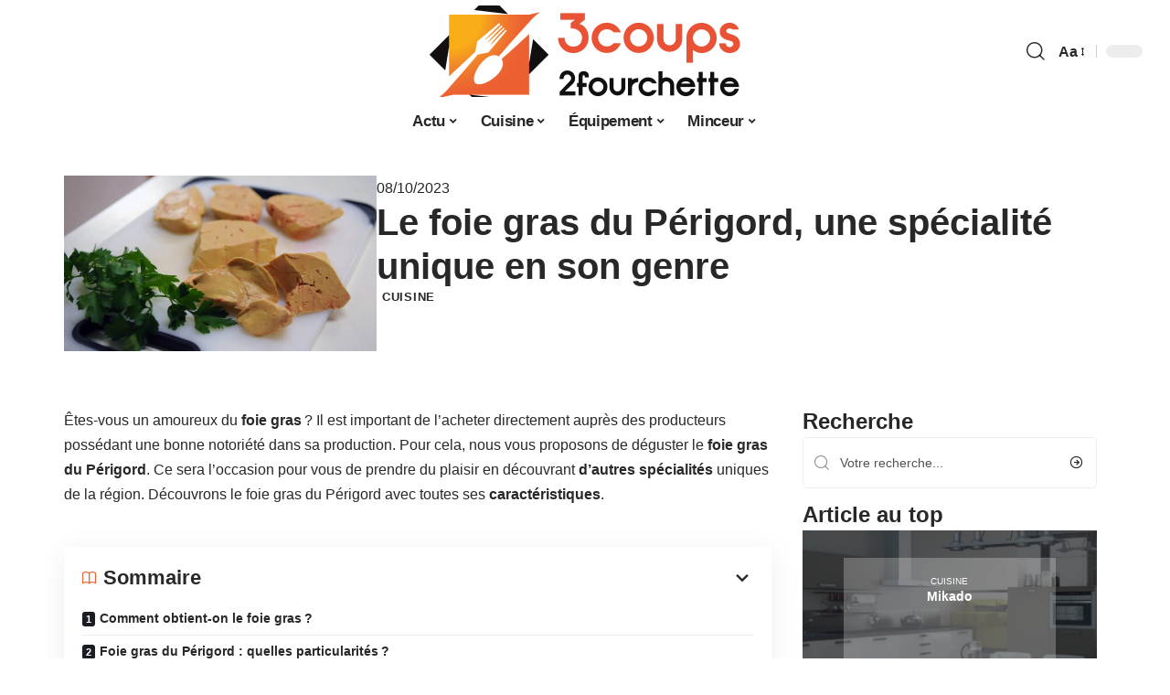

--- FILE ---
content_type: text/html; charset=UTF-8
request_url: https://www.3coups2fourchette.com/le-foie-gras-du-perigord-une-specialite-unique-en-son-genre/
body_size: 26479
content:
<!DOCTYPE html>
<html lang="fr-FR">
<head><meta charset="UTF-8"><script>if(navigator.userAgent.match(/MSIE|Internet Explorer/i)||navigator.userAgent.match(/Trident\/7\..*?rv:11/i)){var href=document.location.href;if(!href.match(/[?&]nowprocket/)){if(href.indexOf("?")==-1){if(href.indexOf("#")==-1){document.location.href=href+"?nowprocket=1"}else{document.location.href=href.replace("#","?nowprocket=1#")}}else{if(href.indexOf("#")==-1){document.location.href=href+"&nowprocket=1"}else{document.location.href=href.replace("#","&nowprocket=1#")}}}}</script><script>(()=>{class RocketLazyLoadScripts{constructor(){this.v="2.0.4",this.userEvents=["keydown","keyup","mousedown","mouseup","mousemove","mouseover","mouseout","touchmove","touchstart","touchend","touchcancel","wheel","click","dblclick","input"],this.attributeEvents=["onblur","onclick","oncontextmenu","ondblclick","onfocus","onmousedown","onmouseenter","onmouseleave","onmousemove","onmouseout","onmouseover","onmouseup","onmousewheel","onscroll","onsubmit"]}async t(){this.i(),this.o(),/iP(ad|hone)/.test(navigator.userAgent)&&this.h(),this.u(),this.l(this),this.m(),this.k(this),this.p(this),this._(),await Promise.all([this.R(),this.L()]),this.lastBreath=Date.now(),this.S(this),this.P(),this.D(),this.O(),this.M(),await this.C(this.delayedScripts.normal),await this.C(this.delayedScripts.defer),await this.C(this.delayedScripts.async),await this.T(),await this.F(),await this.j(),await this.A(),window.dispatchEvent(new Event("rocket-allScriptsLoaded")),this.everythingLoaded=!0,this.lastTouchEnd&&await new Promise(t=>setTimeout(t,500-Date.now()+this.lastTouchEnd)),this.I(),this.H(),this.U(),this.W()}i(){this.CSPIssue=sessionStorage.getItem("rocketCSPIssue"),document.addEventListener("securitypolicyviolation",t=>{this.CSPIssue||"script-src-elem"!==t.violatedDirective||"data"!==t.blockedURI||(this.CSPIssue=!0,sessionStorage.setItem("rocketCSPIssue",!0))},{isRocket:!0})}o(){window.addEventListener("pageshow",t=>{this.persisted=t.persisted,this.realWindowLoadedFired=!0},{isRocket:!0}),window.addEventListener("pagehide",()=>{this.onFirstUserAction=null},{isRocket:!0})}h(){let t;function e(e){t=e}window.addEventListener("touchstart",e,{isRocket:!0}),window.addEventListener("touchend",function i(o){o.changedTouches[0]&&t.changedTouches[0]&&Math.abs(o.changedTouches[0].pageX-t.changedTouches[0].pageX)<10&&Math.abs(o.changedTouches[0].pageY-t.changedTouches[0].pageY)<10&&o.timeStamp-t.timeStamp<200&&(window.removeEventListener("touchstart",e,{isRocket:!0}),window.removeEventListener("touchend",i,{isRocket:!0}),"INPUT"===o.target.tagName&&"text"===o.target.type||(o.target.dispatchEvent(new TouchEvent("touchend",{target:o.target,bubbles:!0})),o.target.dispatchEvent(new MouseEvent("mouseover",{target:o.target,bubbles:!0})),o.target.dispatchEvent(new PointerEvent("click",{target:o.target,bubbles:!0,cancelable:!0,detail:1,clientX:o.changedTouches[0].clientX,clientY:o.changedTouches[0].clientY})),event.preventDefault()))},{isRocket:!0})}q(t){this.userActionTriggered||("mousemove"!==t.type||this.firstMousemoveIgnored?"keyup"===t.type||"mouseover"===t.type||"mouseout"===t.type||(this.userActionTriggered=!0,this.onFirstUserAction&&this.onFirstUserAction()):this.firstMousemoveIgnored=!0),"click"===t.type&&t.preventDefault(),t.stopPropagation(),t.stopImmediatePropagation(),"touchstart"===this.lastEvent&&"touchend"===t.type&&(this.lastTouchEnd=Date.now()),"click"===t.type&&(this.lastTouchEnd=0),this.lastEvent=t.type,t.composedPath&&t.composedPath()[0].getRootNode()instanceof ShadowRoot&&(t.rocketTarget=t.composedPath()[0]),this.savedUserEvents.push(t)}u(){this.savedUserEvents=[],this.userEventHandler=this.q.bind(this),this.userEvents.forEach(t=>window.addEventListener(t,this.userEventHandler,{passive:!1,isRocket:!0})),document.addEventListener("visibilitychange",this.userEventHandler,{isRocket:!0})}U(){this.userEvents.forEach(t=>window.removeEventListener(t,this.userEventHandler,{passive:!1,isRocket:!0})),document.removeEventListener("visibilitychange",this.userEventHandler,{isRocket:!0}),this.savedUserEvents.forEach(t=>{(t.rocketTarget||t.target).dispatchEvent(new window[t.constructor.name](t.type,t))})}m(){const t="return false",e=Array.from(this.attributeEvents,t=>"data-rocket-"+t),i="["+this.attributeEvents.join("],[")+"]",o="[data-rocket-"+this.attributeEvents.join("],[data-rocket-")+"]",s=(e,i,o)=>{o&&o!==t&&(e.setAttribute("data-rocket-"+i,o),e["rocket"+i]=new Function("event",o),e.setAttribute(i,t))};new MutationObserver(t=>{for(const n of t)"attributes"===n.type&&(n.attributeName.startsWith("data-rocket-")||this.everythingLoaded?n.attributeName.startsWith("data-rocket-")&&this.everythingLoaded&&this.N(n.target,n.attributeName.substring(12)):s(n.target,n.attributeName,n.target.getAttribute(n.attributeName))),"childList"===n.type&&n.addedNodes.forEach(t=>{if(t.nodeType===Node.ELEMENT_NODE)if(this.everythingLoaded)for(const i of[t,...t.querySelectorAll(o)])for(const t of i.getAttributeNames())e.includes(t)&&this.N(i,t.substring(12));else for(const e of[t,...t.querySelectorAll(i)])for(const t of e.getAttributeNames())this.attributeEvents.includes(t)&&s(e,t,e.getAttribute(t))})}).observe(document,{subtree:!0,childList:!0,attributeFilter:[...this.attributeEvents,...e]})}I(){this.attributeEvents.forEach(t=>{document.querySelectorAll("[data-rocket-"+t+"]").forEach(e=>{this.N(e,t)})})}N(t,e){const i=t.getAttribute("data-rocket-"+e);i&&(t.setAttribute(e,i),t.removeAttribute("data-rocket-"+e))}k(t){Object.defineProperty(HTMLElement.prototype,"onclick",{get(){return this.rocketonclick||null},set(e){this.rocketonclick=e,this.setAttribute(t.everythingLoaded?"onclick":"data-rocket-onclick","this.rocketonclick(event)")}})}S(t){function e(e,i){let o=e[i];e[i]=null,Object.defineProperty(e,i,{get:()=>o,set(s){t.everythingLoaded?o=s:e["rocket"+i]=o=s}})}e(document,"onreadystatechange"),e(window,"onload"),e(window,"onpageshow");try{Object.defineProperty(document,"readyState",{get:()=>t.rocketReadyState,set(e){t.rocketReadyState=e},configurable:!0}),document.readyState="loading"}catch(t){console.log("WPRocket DJE readyState conflict, bypassing")}}l(t){this.originalAddEventListener=EventTarget.prototype.addEventListener,this.originalRemoveEventListener=EventTarget.prototype.removeEventListener,this.savedEventListeners=[],EventTarget.prototype.addEventListener=function(e,i,o){o&&o.isRocket||!t.B(e,this)&&!t.userEvents.includes(e)||t.B(e,this)&&!t.userActionTriggered||e.startsWith("rocket-")||t.everythingLoaded?t.originalAddEventListener.call(this,e,i,o):(t.savedEventListeners.push({target:this,remove:!1,type:e,func:i,options:o}),"mouseenter"!==e&&"mouseleave"!==e||t.originalAddEventListener.call(this,e,t.savedUserEvents.push,o))},EventTarget.prototype.removeEventListener=function(e,i,o){o&&o.isRocket||!t.B(e,this)&&!t.userEvents.includes(e)||t.B(e,this)&&!t.userActionTriggered||e.startsWith("rocket-")||t.everythingLoaded?t.originalRemoveEventListener.call(this,e,i,o):t.savedEventListeners.push({target:this,remove:!0,type:e,func:i,options:o})}}J(t,e){this.savedEventListeners=this.savedEventListeners.filter(i=>{let o=i.type,s=i.target||window;return e!==o||t!==s||(this.B(o,s)&&(i.type="rocket-"+o),this.$(i),!1)})}H(){EventTarget.prototype.addEventListener=this.originalAddEventListener,EventTarget.prototype.removeEventListener=this.originalRemoveEventListener,this.savedEventListeners.forEach(t=>this.$(t))}$(t){t.remove?this.originalRemoveEventListener.call(t.target,t.type,t.func,t.options):this.originalAddEventListener.call(t.target,t.type,t.func,t.options)}p(t){let e;function i(e){return t.everythingLoaded?e:e.split(" ").map(t=>"load"===t||t.startsWith("load.")?"rocket-jquery-load":t).join(" ")}function o(o){function s(e){const s=o.fn[e];o.fn[e]=o.fn.init.prototype[e]=function(){return this[0]===window&&t.userActionTriggered&&("string"==typeof arguments[0]||arguments[0]instanceof String?arguments[0]=i(arguments[0]):"object"==typeof arguments[0]&&Object.keys(arguments[0]).forEach(t=>{const e=arguments[0][t];delete arguments[0][t],arguments[0][i(t)]=e})),s.apply(this,arguments),this}}if(o&&o.fn&&!t.allJQueries.includes(o)){const e={DOMContentLoaded:[],"rocket-DOMContentLoaded":[]};for(const t in e)document.addEventListener(t,()=>{e[t].forEach(t=>t())},{isRocket:!0});o.fn.ready=o.fn.init.prototype.ready=function(i){function s(){parseInt(o.fn.jquery)>2?setTimeout(()=>i.bind(document)(o)):i.bind(document)(o)}return"function"==typeof i&&(t.realDomReadyFired?!t.userActionTriggered||t.fauxDomReadyFired?s():e["rocket-DOMContentLoaded"].push(s):e.DOMContentLoaded.push(s)),o([])},s("on"),s("one"),s("off"),t.allJQueries.push(o)}e=o}t.allJQueries=[],o(window.jQuery),Object.defineProperty(window,"jQuery",{get:()=>e,set(t){o(t)}})}P(){const t=new Map;document.write=document.writeln=function(e){const i=document.currentScript,o=document.createRange(),s=i.parentElement;let n=t.get(i);void 0===n&&(n=i.nextSibling,t.set(i,n));const c=document.createDocumentFragment();o.setStart(c,0),c.appendChild(o.createContextualFragment(e)),s.insertBefore(c,n)}}async R(){return new Promise(t=>{this.userActionTriggered?t():this.onFirstUserAction=t})}async L(){return new Promise(t=>{document.addEventListener("DOMContentLoaded",()=>{this.realDomReadyFired=!0,t()},{isRocket:!0})})}async j(){return this.realWindowLoadedFired?Promise.resolve():new Promise(t=>{window.addEventListener("load",t,{isRocket:!0})})}M(){this.pendingScripts=[];this.scriptsMutationObserver=new MutationObserver(t=>{for(const e of t)e.addedNodes.forEach(t=>{"SCRIPT"!==t.tagName||t.noModule||t.isWPRocket||this.pendingScripts.push({script:t,promise:new Promise(e=>{const i=()=>{const i=this.pendingScripts.findIndex(e=>e.script===t);i>=0&&this.pendingScripts.splice(i,1),e()};t.addEventListener("load",i,{isRocket:!0}),t.addEventListener("error",i,{isRocket:!0}),setTimeout(i,1e3)})})})}),this.scriptsMutationObserver.observe(document,{childList:!0,subtree:!0})}async F(){await this.X(),this.pendingScripts.length?(await this.pendingScripts[0].promise,await this.F()):this.scriptsMutationObserver.disconnect()}D(){this.delayedScripts={normal:[],async:[],defer:[]},document.querySelectorAll("script[type$=rocketlazyloadscript]").forEach(t=>{t.hasAttribute("data-rocket-src")?t.hasAttribute("async")&&!1!==t.async?this.delayedScripts.async.push(t):t.hasAttribute("defer")&&!1!==t.defer||"module"===t.getAttribute("data-rocket-type")?this.delayedScripts.defer.push(t):this.delayedScripts.normal.push(t):this.delayedScripts.normal.push(t)})}async _(){await this.L();let t=[];document.querySelectorAll("script[type$=rocketlazyloadscript][data-rocket-src]").forEach(e=>{let i=e.getAttribute("data-rocket-src");if(i&&!i.startsWith("data:")){i.startsWith("//")&&(i=location.protocol+i);try{const o=new URL(i).origin;o!==location.origin&&t.push({src:o,crossOrigin:e.crossOrigin||"module"===e.getAttribute("data-rocket-type")})}catch(t){}}}),t=[...new Map(t.map(t=>[JSON.stringify(t),t])).values()],this.Y(t,"preconnect")}async G(t){if(await this.K(),!0!==t.noModule||!("noModule"in HTMLScriptElement.prototype))return new Promise(e=>{let i;function o(){(i||t).setAttribute("data-rocket-status","executed"),e()}try{if(navigator.userAgent.includes("Firefox/")||""===navigator.vendor||this.CSPIssue)i=document.createElement("script"),[...t.attributes].forEach(t=>{let e=t.nodeName;"type"!==e&&("data-rocket-type"===e&&(e="type"),"data-rocket-src"===e&&(e="src"),i.setAttribute(e,t.nodeValue))}),t.text&&(i.text=t.text),t.nonce&&(i.nonce=t.nonce),i.hasAttribute("src")?(i.addEventListener("load",o,{isRocket:!0}),i.addEventListener("error",()=>{i.setAttribute("data-rocket-status","failed-network"),e()},{isRocket:!0}),setTimeout(()=>{i.isConnected||e()},1)):(i.text=t.text,o()),i.isWPRocket=!0,t.parentNode.replaceChild(i,t);else{const i=t.getAttribute("data-rocket-type"),s=t.getAttribute("data-rocket-src");i?(t.type=i,t.removeAttribute("data-rocket-type")):t.removeAttribute("type"),t.addEventListener("load",o,{isRocket:!0}),t.addEventListener("error",i=>{this.CSPIssue&&i.target.src.startsWith("data:")?(console.log("WPRocket: CSP fallback activated"),t.removeAttribute("src"),this.G(t).then(e)):(t.setAttribute("data-rocket-status","failed-network"),e())},{isRocket:!0}),s?(t.fetchPriority="high",t.removeAttribute("data-rocket-src"),t.src=s):t.src="data:text/javascript;base64,"+window.btoa(unescape(encodeURIComponent(t.text)))}}catch(i){t.setAttribute("data-rocket-status","failed-transform"),e()}});t.setAttribute("data-rocket-status","skipped")}async C(t){const e=t.shift();return e?(e.isConnected&&await this.G(e),this.C(t)):Promise.resolve()}O(){this.Y([...this.delayedScripts.normal,...this.delayedScripts.defer,...this.delayedScripts.async],"preload")}Y(t,e){this.trash=this.trash||[];let i=!0;var o=document.createDocumentFragment();t.forEach(t=>{const s=t.getAttribute&&t.getAttribute("data-rocket-src")||t.src;if(s&&!s.startsWith("data:")){const n=document.createElement("link");n.href=s,n.rel=e,"preconnect"!==e&&(n.as="script",n.fetchPriority=i?"high":"low"),t.getAttribute&&"module"===t.getAttribute("data-rocket-type")&&(n.crossOrigin=!0),t.crossOrigin&&(n.crossOrigin=t.crossOrigin),t.integrity&&(n.integrity=t.integrity),t.nonce&&(n.nonce=t.nonce),o.appendChild(n),this.trash.push(n),i=!1}}),document.head.appendChild(o)}W(){this.trash.forEach(t=>t.remove())}async T(){try{document.readyState="interactive"}catch(t){}this.fauxDomReadyFired=!0;try{await this.K(),this.J(document,"readystatechange"),document.dispatchEvent(new Event("rocket-readystatechange")),await this.K(),document.rocketonreadystatechange&&document.rocketonreadystatechange(),await this.K(),this.J(document,"DOMContentLoaded"),document.dispatchEvent(new Event("rocket-DOMContentLoaded")),await this.K(),this.J(window,"DOMContentLoaded"),window.dispatchEvent(new Event("rocket-DOMContentLoaded"))}catch(t){console.error(t)}}async A(){try{document.readyState="complete"}catch(t){}try{await this.K(),this.J(document,"readystatechange"),document.dispatchEvent(new Event("rocket-readystatechange")),await this.K(),document.rocketonreadystatechange&&document.rocketonreadystatechange(),await this.K(),this.J(window,"load"),window.dispatchEvent(new Event("rocket-load")),await this.K(),window.rocketonload&&window.rocketonload(),await this.K(),this.allJQueries.forEach(t=>t(window).trigger("rocket-jquery-load")),await this.K(),this.J(window,"pageshow");const t=new Event("rocket-pageshow");t.persisted=this.persisted,window.dispatchEvent(t),await this.K(),window.rocketonpageshow&&window.rocketonpageshow({persisted:this.persisted})}catch(t){console.error(t)}}async K(){Date.now()-this.lastBreath>45&&(await this.X(),this.lastBreath=Date.now())}async X(){return document.hidden?new Promise(t=>setTimeout(t)):new Promise(t=>requestAnimationFrame(t))}B(t,e){return e===document&&"readystatechange"===t||(e===document&&"DOMContentLoaded"===t||(e===window&&"DOMContentLoaded"===t||(e===window&&"load"===t||e===window&&"pageshow"===t)))}static run(){(new RocketLazyLoadScripts).t()}}RocketLazyLoadScripts.run()})();</script>
    
    <meta http-equiv="X-UA-Compatible" content="IE=edge">
    <meta name="viewport" content="width=device-width, initial-scale=1">
    <link rel="profile" href="https://gmpg.org/xfn/11">
	<meta name='robots' content='index, follow, max-image-preview:large, max-snippet:-1, max-video-preview:-1' />
            <link rel="apple-touch-icon" href="https://www.3coups2fourchette.com/wp-content/uploads/3coups2fourchette.com-512x512_2.png"/>
		            <meta name="msapplication-TileColor" content="#ffffff">
            <meta name="msapplication-TileImage" content="https://www.3coups2fourchette.com/wp-content/uploads/3coups2fourchette.com-512x512_2.png"/>
		<meta http-equiv="Content-Security-Policy" content="upgrade-insecure-requests">

	<!-- This site is optimized with the Yoast SEO plugin v26.8 - https://yoast.com/product/yoast-seo-wordpress/ -->
	<title>Le fois gras du Périgord, une spécialité unique en son genre</title><link rel="preload" data-rocket-preload as="image" href="https://www.3coups2fourchette.com/wp-content/uploads/Cuisine-MIKADO-BRILLANT-Schmidt-201210091316453l.jpg" imagesrcset="https://www.3coups2fourchette.com/wp-content/uploads/Cuisine-MIKADO-BRILLANT-Schmidt-201210091316453l.jpg 980w, https://www.3coups2fourchette.com/wp-content/uploads/Cuisine-MIKADO-BRILLANT-Schmidt-201210091316453l-300x132.jpg 300w, https://www.3coups2fourchette.com/wp-content/uploads/Cuisine-MIKADO-BRILLANT-Schmidt-201210091316453l-768x339.jpg 768w" imagesizes="(max-width: 980px) 100vw, 980px" fetchpriority="high">
	<meta name="description" content="Pour cela, nous vous proposons de déguster le foie gras du Périgord. Ce sera l’occasion pour vous de prendre du plaisir en découvrant d’autres spécialités uniques de la région." />
	<link rel="canonical" href="https://www.3coups2fourchette.com/le-foie-gras-du-perigord-une-specialite-unique-en-son-genre/" />
	<meta property="og:locale" content="fr_FR" />
	<meta property="og:type" content="article" />
	<meta property="og:title" content="Le fois gras du Périgord, une spécialité unique en son genre" />
	<meta property="og:description" content="Pour cela, nous vous proposons de déguster le foie gras du Périgord. Ce sera l’occasion pour vous de prendre du plaisir en découvrant d’autres spécialités uniques de la région." />
	<meta property="og:url" content="https://www.3coups2fourchette.com/le-foie-gras-du-perigord-une-specialite-unique-en-son-genre/" />
	<meta property="og:site_name" content="3 Coups 2 Fourchette" />
	<meta property="article:published_time" content="2023-10-08T00:01:00+00:00" />
	<meta property="article:modified_time" content="2024-02-14T09:38:05+00:00" />
	<meta property="og:image" content="https://www.3coups2fourchette.com/wp-content/uploads/foie-gras.jpg" />
	<meta property="og:image:width" content="1200" />
	<meta property="og:image:height" content="675" />
	<meta property="og:image:type" content="image/jpeg" />
	<meta name="author" content="smartuser" />
	<meta name="twitter:card" content="summary_large_image" />
	<meta name="twitter:label1" content="Écrit par" />
	<meta name="twitter:data1" content="smartuser" />
	<meta name="twitter:label2" content="Durée de lecture estimée" />
	<meta name="twitter:data2" content="3 minutes" />
	<script type="application/ld+json" class="yoast-schema-graph">{"@context":"https://schema.org","@graph":[{"@type":"Article","@id":"https://www.3coups2fourchette.com/le-foie-gras-du-perigord-une-specialite-unique-en-son-genre/#article","isPartOf":{"@id":"https://www.3coups2fourchette.com/le-foie-gras-du-perigord-une-specialite-unique-en-son-genre/"},"author":{"name":"smartuser","@id":"https://www.3coups2fourchette.com/#/schema/person/ac1ec11d6ee37011972d6c7195fda80f"},"headline":"Le foie gras du Périgord, une spécialité unique en son genre","datePublished":"2023-10-08T00:01:00+00:00","dateModified":"2024-02-14T09:38:05+00:00","mainEntityOfPage":{"@id":"https://www.3coups2fourchette.com/le-foie-gras-du-perigord-une-specialite-unique-en-son-genre/"},"wordCount":623,"image":{"@id":"https://www.3coups2fourchette.com/le-foie-gras-du-perigord-une-specialite-unique-en-son-genre/#primaryimage"},"thumbnailUrl":"https://www.3coups2fourchette.com/wp-content/uploads/foie-gras.jpg","articleSection":["Cuisine"],"inLanguage":"fr-FR"},{"@type":"WebPage","@id":"https://www.3coups2fourchette.com/le-foie-gras-du-perigord-une-specialite-unique-en-son-genre/","url":"https://www.3coups2fourchette.com/le-foie-gras-du-perigord-une-specialite-unique-en-son-genre/","name":"Le fois gras du Périgord, une spécialité unique en son genre","isPartOf":{"@id":"https://www.3coups2fourchette.com/#website"},"primaryImageOfPage":{"@id":"https://www.3coups2fourchette.com/le-foie-gras-du-perigord-une-specialite-unique-en-son-genre/#primaryimage"},"image":{"@id":"https://www.3coups2fourchette.com/le-foie-gras-du-perigord-une-specialite-unique-en-son-genre/#primaryimage"},"thumbnailUrl":"https://www.3coups2fourchette.com/wp-content/uploads/foie-gras.jpg","datePublished":"2023-10-08T00:01:00+00:00","dateModified":"2024-02-14T09:38:05+00:00","author":{"@id":"https://www.3coups2fourchette.com/#/schema/person/ac1ec11d6ee37011972d6c7195fda80f"},"description":"Pour cela, nous vous proposons de déguster le foie gras du Périgord. Ce sera l’occasion pour vous de prendre du plaisir en découvrant d’autres spécialités uniques de la région.","breadcrumb":{"@id":"https://www.3coups2fourchette.com/le-foie-gras-du-perigord-une-specialite-unique-en-son-genre/#breadcrumb"},"inLanguage":"fr-FR","potentialAction":[{"@type":"ReadAction","target":["https://www.3coups2fourchette.com/le-foie-gras-du-perigord-une-specialite-unique-en-son-genre/"]}]},{"@type":"ImageObject","inLanguage":"fr-FR","@id":"https://www.3coups2fourchette.com/le-foie-gras-du-perigord-une-specialite-unique-en-son-genre/#primaryimage","url":"https://www.3coups2fourchette.com/wp-content/uploads/foie-gras.jpg","contentUrl":"https://www.3coups2fourchette.com/wp-content/uploads/foie-gras.jpg","width":1200,"height":675},{"@type":"BreadcrumbList","@id":"https://www.3coups2fourchette.com/le-foie-gras-du-perigord-une-specialite-unique-en-son-genre/#breadcrumb","itemListElement":[{"@type":"ListItem","position":1,"name":"Accueil","item":"https://www.3coups2fourchette.com/"},{"@type":"ListItem","position":2,"name":"Le foie gras du Périgord, une spécialité unique en son genre"}]},{"@type":"WebSite","@id":"https://www.3coups2fourchette.com/#website","url":"https://www.3coups2fourchette.com/","name":"3 Coups 2 Fourchette","description":"3 Coups 2 Fourchette","potentialAction":[{"@type":"SearchAction","target":{"@type":"EntryPoint","urlTemplate":"https://www.3coups2fourchette.com/?s={search_term_string}"},"query-input":{"@type":"PropertyValueSpecification","valueRequired":true,"valueName":"search_term_string"}}],"inLanguage":"fr-FR"},{"@type":"Person","@id":"https://www.3coups2fourchette.com/#/schema/person/ac1ec11d6ee37011972d6c7195fda80f","name":"smartuser","image":{"@type":"ImageObject","inLanguage":"fr-FR","@id":"https://www.3coups2fourchette.com/#/schema/person/image/","url":"https://secure.gravatar.com/avatar/9b2fa3fec98797e137a730810716b5cf0ad0cb447d4699632349b1952301bd22?s=96&d=mm&r=g","contentUrl":"https://secure.gravatar.com/avatar/9b2fa3fec98797e137a730810716b5cf0ad0cb447d4699632349b1952301bd22?s=96&d=mm&r=g","caption":"smartuser"}}]}</script>
	<!-- / Yoast SEO plugin. -->


<link rel='dns-prefetch' href='//widgetlogic.org' />
<link rel="alternate" type="application/rss+xml" title="3 Coups 2 Fourchette &raquo; Flux" href="https://www.3coups2fourchette.com/feed/" />
<link rel="alternate" title="oEmbed (JSON)" type="application/json+oembed" href="https://www.3coups2fourchette.com/wp-json/oembed/1.0/embed?url=https%3A%2F%2Fwww.3coups2fourchette.com%2Fle-foie-gras-du-perigord-une-specialite-unique-en-son-genre%2F" />
<link rel="alternate" title="oEmbed (XML)" type="text/xml+oembed" href="https://www.3coups2fourchette.com/wp-json/oembed/1.0/embed?url=https%3A%2F%2Fwww.3coups2fourchette.com%2Fle-foie-gras-du-perigord-une-specialite-unique-en-son-genre%2F&#038;format=xml" />
<style id='wp-img-auto-sizes-contain-inline-css'>
img:is([sizes=auto i],[sizes^="auto," i]){contain-intrinsic-size:3000px 1500px}
/*# sourceURL=wp-img-auto-sizes-contain-inline-css */
</style>
<link data-minify="1" rel='stylesheet' id='global-tweaks-css' href='https://www.3coups2fourchette.com/wp-content/cache/min/1/wp-content/plugins/zz-awp-optimize/assets/css/global-tweaks.css?ver=1768945292' media='all' />
<link data-minify="1" rel='stylesheet' id='theme-tweaks-css' href='https://www.3coups2fourchette.com/wp-content/cache/min/1/wp-content/plugins/zz-awp-optimize/inc/themes/foxiz/assets/css/tweaks.css?ver=1768945292' media='all' />
<link data-minify="1" rel='stylesheet' id='font-system-css' href='https://www.3coups2fourchette.com/wp-content/cache/min/1/wp-content/plugins/zz-awp-optimize/assets/css/font-system.css?ver=1768945292' media='all' />
<style id='wp-emoji-styles-inline-css'>

	img.wp-smiley, img.emoji {
		display: inline !important;
		border: none !important;
		box-shadow: none !important;
		height: 1em !important;
		width: 1em !important;
		margin: 0 0.07em !important;
		vertical-align: -0.1em !important;
		background: none !important;
		padding: 0 !important;
	}
/*# sourceURL=wp-emoji-styles-inline-css */
</style>
<link data-minify="1" rel='stylesheet' id='block-widget-css' href='https://www.3coups2fourchette.com/wp-content/cache/min/1/wp-content/plugins/widget-logic/block_widget/css/widget.css?ver=1768945292' media='all' />
<link rel='stylesheet' id='elementor-frontend-css' href='https://www.3coups2fourchette.com/wp-content/plugins/elementor/assets/css/frontend.min.css?ver=3.34.2' media='all' />
<link rel='stylesheet' id='elementor-post-5215-css' href='https://www.3coups2fourchette.com/wp-content/uploads/elementor/css/post-5215.css?ver=1768945291' media='all' />
<link rel='stylesheet' id='elementor-post-5742-css' href='https://www.3coups2fourchette.com/wp-content/uploads/elementor/css/post-5742.css?ver=1768945292' media='all' />
<link data-minify="1" rel='stylesheet' id='foxiz-main-css' href='https://www.3coups2fourchette.com/wp-content/cache/min/1/wp-content/themes/foxiz/assets/css/main.css?ver=1768945292' media='all' />
<link data-minify="1" rel='stylesheet' id='foxiz-print-css' href='https://www.3coups2fourchette.com/wp-content/cache/min/1/wp-content/themes/foxiz/assets/css/print.css?ver=1768945292' media='all' />
<link rel='stylesheet' id='foxiz-style-css' href='https://www.3coups2fourchette.com/wp-content/themes/foxiz-child-016/style.css?ver=1.8.1' media='all' />
<style id='foxiz-style-inline-css'>
:root {--g-color :#EC6131;--g-color-90 :#EC6131e6;}[data-theme="dark"].is-hd-4 {--nav-bg: #191c20;--nav-bg-from: #191c20;--nav-bg-to: #191c20;}[data-theme="dark"].is-hd-5, [data-theme="dark"].is-hd-5:not(.sticky-on) {--nav-bg: #191c20;--nav-bg-from: #191c20;--nav-bg-to: #191c20;}:root {--max-width-wo-sb : 860px;--hyperlink-line-color :var(--g-color);}.search-header:before { background-repeat : no-repeat;background-size : cover;background-attachment : scroll;background-position : center center;}[data-theme="dark"] .search-header:before { background-repeat : no-repeat;background-size : cover;background-attachment : scroll;background-position : center center;}.footer-has-bg { background-color : #88888812;}#amp-mobile-version-switcher { display: none; }
/*# sourceURL=foxiz-style-inline-css */
</style>
<link data-minify="1" rel='stylesheet' id='foxiz-parent-css' href='https://www.3coups2fourchette.com/wp-content/cache/min/1/wp-content/themes/foxiz/style.css?ver=1768945292' media='all' />
<link data-minify="1" rel='stylesheet' id='foxiz-theme016-color-css' href='https://www.3coups2fourchette.com/wp-content/cache/min/1/wp-content/themes/foxiz-child-016/style-theme016-color.css?ver=1768945292' media='all' />
<link data-minify="1" rel='stylesheet' id='foxiz-theme016-css' href='https://www.3coups2fourchette.com/wp-content/cache/min/1/wp-content/themes/foxiz-child-016/style-theme016.css?ver=1768945292' media='all' />
<style id='rocket-lazyload-inline-css'>
.rll-youtube-player{position:relative;padding-bottom:56.23%;height:0;overflow:hidden;max-width:100%;}.rll-youtube-player:focus-within{outline: 2px solid currentColor;outline-offset: 5px;}.rll-youtube-player iframe{position:absolute;top:0;left:0;width:100%;height:100%;z-index:100;background:0 0}.rll-youtube-player img{bottom:0;display:block;left:0;margin:auto;max-width:100%;width:100%;position:absolute;right:0;top:0;border:none;height:auto;-webkit-transition:.4s all;-moz-transition:.4s all;transition:.4s all}.rll-youtube-player img:hover{-webkit-filter:brightness(75%)}.rll-youtube-player .play{height:100%;width:100%;left:0;top:0;position:absolute;background:var(--wpr-bg-5e4ffed7-099c-4bf3-870c-47650687d52d) no-repeat center;background-color: transparent !important;cursor:pointer;border:none;}.wp-embed-responsive .wp-has-aspect-ratio .rll-youtube-player{position:absolute;padding-bottom:0;width:100%;height:100%;top:0;bottom:0;left:0;right:0}
/*# sourceURL=rocket-lazyload-inline-css */
</style>
<script src="https://www.3coups2fourchette.com/wp-includes/js/jquery/jquery.min.js?ver=3.7.1" id="jquery-core-js" data-rocket-defer defer></script>
<script src="https://www.3coups2fourchette.com/wp-includes/js/jquery/jquery-migrate.min.js?ver=3.4.1" id="jquery-migrate-js" data-rocket-defer defer></script>
<link rel="https://api.w.org/" href="https://www.3coups2fourchette.com/wp-json/" /><link rel="alternate" title="JSON" type="application/json" href="https://www.3coups2fourchette.com/wp-json/wp/v2/posts/1908" /><meta name="generator" content="WordPress 6.9" />
<link rel='shortlink' href='https://www.3coups2fourchette.com/?p=1908' />
<link rel="EditURI" type="application/rsd+xml" title="RSD" href="https://www.3coups2fourchette.com/send.php?rsd" />
<!-- Google tag (gtag.js) -->
<script type="rocketlazyloadscript" async data-rocket-src="https://www.googletagmanager.com/gtag/js?id=G-TTB09VE4RB"></script>
<script type="rocketlazyloadscript">
  window.dataLayer = window.dataLayer || [];
  function gtag(){dataLayer.push(arguments);}
  gtag('js', new Date());

  gtag('config', 'G-TTB09VE4RB');
</script>
<link rel="icon" type="image/png" href="/wp-content/uploads/fbrfg/favicon-96x96.png" sizes="96x96" />
<link rel="icon" type="image/svg+xml" href="/wp-content/uploads/fbrfg/favicon.svg" />
<link rel="shortcut icon" href="/wp-content/uploads/fbrfg/favicon.ico" />
<link rel="apple-touch-icon" sizes="180x180" href="/wp-content/uploads/fbrfg/apple-touch-icon.png" />
<link rel="manifest" href="/wp-content/uploads/fbrfg/site.webmanifest" /><style>
        .elementor-widget-sidebar {
            position: sticky !important;
            top: 20px !important;
        }
    </style><meta name="generator" content="Elementor 3.34.2; features: e_font_icon_svg, additional_custom_breakpoints; settings: css_print_method-external, google_font-enabled, font_display-swap">
			<style>
				.e-con.e-parent:nth-of-type(n+4):not(.e-lazyloaded):not(.e-no-lazyload),
				.e-con.e-parent:nth-of-type(n+4):not(.e-lazyloaded):not(.e-no-lazyload) * {
					background-image: none !important;
				}
				@media screen and (max-height: 1024px) {
					.e-con.e-parent:nth-of-type(n+3):not(.e-lazyloaded):not(.e-no-lazyload),
					.e-con.e-parent:nth-of-type(n+3):not(.e-lazyloaded):not(.e-no-lazyload) * {
						background-image: none !important;
					}
				}
				@media screen and (max-height: 640px) {
					.e-con.e-parent:nth-of-type(n+2):not(.e-lazyloaded):not(.e-no-lazyload),
					.e-con.e-parent:nth-of-type(n+2):not(.e-lazyloaded):not(.e-no-lazyload) * {
						background-image: none !important;
					}
				}
			</style>
			<link rel="icon" href="https://www.3coups2fourchette.com/wp-content/uploads/3coups2fourchette.com-512x512_2-1-150x150.png" sizes="32x32" />
<link rel="icon" href="https://www.3coups2fourchette.com/wp-content/uploads/3coups2fourchette.com-512x512_2-1-300x300.png" sizes="192x192" />
<link rel="apple-touch-icon" href="https://www.3coups2fourchette.com/wp-content/uploads/3coups2fourchette.com-512x512_2-1-300x300.png" />
<meta name="msapplication-TileImage" content="https://www.3coups2fourchette.com/wp-content/uploads/3coups2fourchette.com-512x512_2-1-300x300.png" />
<noscript><style id="rocket-lazyload-nojs-css">.rll-youtube-player, [data-lazy-src]{display:none !important;}</style></noscript><style id="wpr-lazyload-bg-container"></style><style id="wpr-lazyload-bg-exclusion"></style>
<noscript>
<style id="wpr-lazyload-bg-nostyle">.rll-youtube-player .play{--wpr-bg-5e4ffed7-099c-4bf3-870c-47650687d52d: url('https://www.3coups2fourchette.com/wp-content/plugins/wp-rocket/assets/img/youtube.png');}</style>
</noscript>
<script type="application/javascript">const rocket_pairs = [{"selector":".rll-youtube-player .play","style":".rll-youtube-player .play{--wpr-bg-5e4ffed7-099c-4bf3-870c-47650687d52d: url('https:\/\/www.3coups2fourchette.com\/wp-content\/plugins\/wp-rocket\/assets\/img\/youtube.png');}","hash":"5e4ffed7-099c-4bf3-870c-47650687d52d","url":"https:\/\/www.3coups2fourchette.com\/wp-content\/plugins\/wp-rocket\/assets\/img\/youtube.png"}]; const rocket_excluded_pairs = [];</script><meta name="generator" content="WP Rocket 3.20.3" data-wpr-features="wpr_lazyload_css_bg_img wpr_delay_js wpr_defer_js wpr_minify_js wpr_lazyload_images wpr_lazyload_iframes wpr_oci wpr_cache_webp wpr_minify_css wpr_desktop" /></head>
<body class="wp-singular post-template-default single single-post postid-1908 single-format-standard wp-embed-responsive wp-theme-foxiz wp-child-theme-foxiz-child-016 elementor-default elementor-kit-5215 menu-ani-1 hover-ani-1 is-rm-1 is-hd-5 is-stemplate is-backtop none-m-backtop is-mstick is-smart-sticky" data-theme="default">
<div  class="site-outer">
	        <header  id="site-header" class="header-wrap rb-section header-5 header-fw style-none has-quick-menu">
			        <div  class="reading-indicator"><span id="reading-progress"></span></div>
		            <div  class="logo-sec">
                <div class="logo-sec-inner rb-container edge-padding">
                    <div class="logo-sec-left">
						                    </div>
                    <div class="logo-sec-center">        <div class="logo-wrap is-image-logo site-branding">
            <a href="https://www.3coups2fourchette.com/" class="logo" title="3 Coups 2 Fourchette">
				<img class="logo-default" data-mode="default" height="400" width="800" src="https://www.3coups2fourchette.com/wp-content/uploads/3coups2fourchette.com-800x400-1.png" srcset="https://www.3coups2fourchette.com/wp-content/uploads/3coups2fourchette.com-800x400-1.png 1x,https://www.3coups2fourchette.com/wp-content/uploads/3coups2fourchette.com-800x400-1.png 2x" alt="3 Coups 2 Fourchette" decoding="async" loading="eager"><img class="logo-dark" data-mode="dark" height="400" width="800" src="https://www.3coups2fourchette.com/wp-content/uploads/3coups2fourchette.com-800x400-1.png" srcset="https://www.3coups2fourchette.com/wp-content/uploads/3coups2fourchette.com-800x400-1.png 1x,https://www.3coups2fourchette.com/wp-content/uploads/3coups2fourchette.com-800x400-1.png 2x" alt="3 Coups 2 Fourchette" decoding="async" loading="eager">            </a>
        </div>
		</div>
                    <div class="logo-sec-right">
                        <div class="navbar-right">
							        <div class="wnav-holder w-header-search header-dropdown-outer">
            <a href="#" data-title="Recherche" class="icon-holder header-element search-btn search-trigger" aria-label="search">
				<i class="rbi rbi-search wnav-icon" aria-hidden="true"></i>				            </a>
			                <div class="header-dropdown">
                    <div class="header-search-form">
						        <form method="get" action="https://www.3coups2fourchette.com/" class="rb-search-form">
            <div class="search-form-inner">
				                    <span class="search-icon"><i class="rbi rbi-search" aria-hidden="true"></i></span>
				                <span class="search-text"><input type="text" class="field" placeholder="Votre recherche..." value="" name="s"/></span>
                <span class="rb-search-submit"><input type="submit" value="Recherche"/>                        <i class="rbi rbi-cright" aria-hidden="true"></i></span>
            </div>
        </form>
							                    </div>
                </div>
			        </div>
		        <div class="wnav-holder font-resizer">
            <a href="#" class="font-resizer-trigger" data-title="Resizer" aria-label="font resizer"><strong>Aa</strong></a>
        </div>
		        <div class="dark-mode-toggle-wrap">
            <div class="dark-mode-toggle">
                <span class="dark-mode-slide">
                    <i class="dark-mode-slide-btn mode-icon-dark" data-title="Mode lumière"><svg class="svg-icon svg-mode-dark" aria-hidden="true" role="img" focusable="false" xmlns="http://www.w3.org/2000/svg" viewBox="0 0 512 512"><path fill="currentColor" d="M507.681,209.011c-1.297-6.991-7.324-12.111-14.433-12.262c-7.104-0.122-13.347,4.711-14.936,11.643 c-15.26,66.497-73.643,112.94-141.978,112.94c-80.321,0-145.667-65.346-145.667-145.666c0-68.335,46.443-126.718,112.942-141.976 c6.93-1.59,11.791-7.826,11.643-14.934c-0.149-7.108-5.269-13.136-12.259-14.434C287.546,1.454,271.735,0,256,0 C187.62,0,123.333,26.629,74.98,74.981C26.628,123.333,0,187.62,0,256s26.628,132.667,74.98,181.019 C123.333,485.371,187.62,512,256,512s132.667-26.629,181.02-74.981C485.372,388.667,512,324.38,512,256 C512,240.278,510.546,224.469,507.681,209.011z" /></svg></i>
                    <i class="dark-mode-slide-btn mode-icon-default" data-title="Mode sombre"><svg class="svg-icon svg-mode-light" aria-hidden="true" role="img" focusable="false" xmlns="http://www.w3.org/2000/svg" viewBox="0 0 232.447 232.447"><path fill="currentColor" d="M116.211,194.8c-4.143,0-7.5,3.357-7.5,7.5v22.643c0,4.143,3.357,7.5,7.5,7.5s7.5-3.357,7.5-7.5V202.3 C123.711,198.157,120.354,194.8,116.211,194.8z" /><path fill="currentColor" d="M116.211,37.645c4.143,0,7.5-3.357,7.5-7.5V7.505c0-4.143-3.357-7.5-7.5-7.5s-7.5,3.357-7.5,7.5v22.641 C108.711,34.288,112.068,37.645,116.211,37.645z" /><path fill="currentColor" d="M50.054,171.78l-16.016,16.008c-2.93,2.929-2.931,7.677-0.003,10.606c1.465,1.466,3.385,2.198,5.305,2.198 c1.919,0,3.838-0.731,5.302-2.195l16.016-16.008c2.93-2.929,2.931-7.677,0.003-10.606C57.731,168.852,52.982,168.851,50.054,171.78 z" /><path fill="currentColor" d="M177.083,62.852c1.919,0,3.838-0.731,5.302-2.195L198.4,44.649c2.93-2.929,2.931-7.677,0.003-10.606 c-2.93-2.932-7.679-2.931-10.607-0.003l-16.016,16.008c-2.93,2.929-2.931,7.677-0.003,10.607 C173.243,62.12,175.163,62.852,177.083,62.852z" /><path fill="currentColor" d="M37.645,116.224c0-4.143-3.357-7.5-7.5-7.5H7.5c-4.143,0-7.5,3.357-7.5,7.5s3.357,7.5,7.5,7.5h22.645 C34.287,123.724,37.645,120.366,37.645,116.224z" /><path fill="currentColor" d="M224.947,108.724h-22.652c-4.143,0-7.5,3.357-7.5,7.5s3.357,7.5,7.5,7.5h22.652c4.143,0,7.5-3.357,7.5-7.5 S229.09,108.724,224.947,108.724z" /><path fill="currentColor" d="M50.052,60.655c1.465,1.465,3.384,2.197,5.304,2.197c1.919,0,3.839-0.732,5.303-2.196c2.93-2.929,2.93-7.678,0.001-10.606 L44.652,34.042c-2.93-2.93-7.679-2.929-10.606-0.001c-2.93,2.929-2.93,7.678-0.001,10.606L50.052,60.655z" /><path fill="currentColor" d="M182.395,171.782c-2.93-2.929-7.679-2.93-10.606-0.001c-2.93,2.929-2.93,7.678-0.001,10.607l16.007,16.008 c1.465,1.465,3.384,2.197,5.304,2.197c1.919,0,3.839-0.732,5.303-2.196c2.93-2.929,2.93-7.678,0.001-10.607L182.395,171.782z" /><path fill="currentColor" d="M116.22,48.7c-37.232,0-67.523,30.291-67.523,67.523s30.291,67.523,67.523,67.523s67.522-30.291,67.522-67.523 S153.452,48.7,116.22,48.7z M116.22,168.747c-28.962,0-52.523-23.561-52.523-52.523S87.258,63.7,116.22,63.7 c28.961,0,52.522,23.562,52.522,52.523S145.181,168.747,116.22,168.747z" /></svg></i>
                </span>
            </div>
        </div>
		                        </div>
                    </div>
                </div>
            </div>
            <div id="navbar-outer" class="navbar-outer">
                <div id="sticky-holder" class="sticky-holder">
                    <div class="navbar-wrap">
                        <div class="rb-container edge-padding">
                            <div class="navbar-inner">
                                <div class="navbar-center">
									        <nav id="site-navigation" class="main-menu-wrap" aria-label="main menu"><ul id="menu-main-1" class="main-menu rb-menu large-menu" itemscope itemtype="https://www.schema.org/SiteNavigationElement"><li class="menu-item menu-item-type-taxonomy menu-item-object-category menu-item-2049 menu-item-has-children menu-has-child-mega is-child-wide"><a href="https://www.3coups2fourchette.com/actu/"><span>Actu</span></a><div class="mega-dropdown is-mega-category"><div class="rb-container edge-padding"><div class="mega-dropdown-inner"><div class="mega-header mega-header-fw"><span class="h4">Actu</span><a class="mega-link is-meta" href="https://www.3coups2fourchette.com/actu/"><span>Show More</span><i class="rbi rbi-cright" aria-hidden="true"></i></a></div><div id="mega-listing-2049" class="block-wrap block-small block-grid block-grid-small-1 rb-columns rb-col-5 is-gap-10"><div class="block-inner">        <div class="p-wrap p-grid p-grid-small-1" data-pid="2143">
	            <div class="feat-holder overlay-text">
				        <div class="p-featured">
			        <a class="p-flink" href="https://www.3coups2fourchette.com/comment-egoutter-les-courgettes-rapidement/" title="Comment égoutter les courgettes rapidement ?">
			<img width="330" height="186" src="https://www.3coups2fourchette.com/wp-content/uploads/EGOUTTER-LES-COURGETTES.jpg.webp" class="featured-img wp-post-image" alt="" loading="eager" decoding="async" />        </a>
		        </div>
	            </div>
		        <div class="p-content">
			<span class="entry-title h4">        <a class="p-url" href="https://www.3coups2fourchette.com/comment-egoutter-les-courgettes-rapidement/" rel="bookmark">Comment égoutter les courgettes rapidement ?</a></span>            <div class="p-meta">
                <div class="meta-inner is-meta">
					<span class="meta-el meta-update">
		            <time class="date date-updated" title="2026-01-20T09:43:02+01:00">20 janvier 2026</time>
		        </span>
		                </div>
				            </div>
		        </div>
		        </div>
	        <div class="p-wrap p-grid p-grid-small-1" data-pid="2852">
	            <div class="feat-holder overlay-text">
				        <div class="p-featured">
			        <a class="p-flink" href="https://www.3coups2fourchette.com/connaissez-vous-le-bubble-tea/" title="Connaissez-vous le bubble tea ?">
			<img width="199" height="220" src="https://www.3coups2fourchette.com/wp-content/uploads/112495.jpg.webp" class="featured-img wp-post-image" alt="" loading="eager" decoding="async" srcset="https://www.3coups2fourchette.com/wp-content/uploads/112495.jpg.webp 1158w,https://www.3coups2fourchette.com/wp-content/uploads/112495-271x300.jpg.webp 271w,https://www.3coups2fourchette.com/wp-content/uploads/112495-926x1024.jpg.webp 926w,https://www.3coups2fourchette.com/wp-content/uploads/112495-768x849.jpg 768w,https://www.3coups2fourchette.com/wp-content/uploads/112495-400x442.jpg.webp 400w" sizes="(max-width: 199px) 100vw, 199px" />        </a>
		        </div>
	            </div>
		        <div class="p-content">
			<span class="entry-title h4">        <a class="p-url" href="https://www.3coups2fourchette.com/connaissez-vous-le-bubble-tea/" rel="bookmark">Connaissez-vous le bubble tea ?</a></span>            <div class="p-meta">
                <div class="meta-inner is-meta">
					<span class="meta-el meta-update">
		            <time class="date date-updated" title="2026-01-18T09:40:27+01:00">18 janvier 2026</time>
		        </span>
		                </div>
				            </div>
		        </div>
		        </div>
	        <div class="p-wrap p-grid p-grid-small-1" data-pid="5746">
	            <div class="feat-holder overlay-text">
				        <div class="p-featured">
			        <a class="p-flink" href="https://www.3coups2fourchette.com/plat-prefere-des-chinois-decouvrez-la-gastronomie-traditionnelle-chinoise/" title="Plat préféré des chinois : découvrez la gastronomie traditionnelle chinoise !">
			<img width="330" height="220" src="https://www.3coups2fourchette.com/wp-content/uploads/femme-chinoise-servant-tofu-330x220.png" class="featured-img wp-post-image" alt="Femme chinoise en blouse rouge servant du tofu dans la famille" loading="eager" decoding="async" srcset="https://www.3coups2fourchette.com/wp-content/uploads/femme-chinoise-servant-tofu-330x220.png 330w, https://www.3coups2fourchette.com/wp-content/uploads/femme-chinoise-servant-tofu-300x200.png 300w, https://www.3coups2fourchette.com/wp-content/uploads/femme-chinoise-servant-tofu-768x512.png 768w, https://www.3coups2fourchette.com/wp-content/uploads/femme-chinoise-servant-tofu-420x280.png 420w, https://www.3coups2fourchette.com/wp-content/uploads/femme-chinoise-servant-tofu-615x410.png 615w, https://www.3coups2fourchette.com/wp-content/uploads/femme-chinoise-servant-tofu-860x573.png 860w, https://www.3coups2fourchette.com/wp-content/uploads/femme-chinoise-servant-tofu.png 1200w" sizes="(max-width: 330px) 100vw, 330px" />        </a>
		        </div>
	            </div>
		        <div class="p-content">
			<span class="entry-title h4">        <a class="p-url" href="https://www.3coups2fourchette.com/plat-prefere-des-chinois-decouvrez-la-gastronomie-traditionnelle-chinoise/" rel="bookmark">Plat préféré des chinois : découvrez la gastronomie traditionnelle chinoise !</a></span>            <div class="p-meta">
                <div class="meta-inner is-meta">
					<span class="meta-el meta-update">
		            <time class="date date-updated" title="2026-01-15T07:55:25+01:00">15 janvier 2026</time>
		        </span>
		                </div>
				            </div>
		        </div>
		        </div>
	        <div class="p-wrap p-grid p-grid-small-1" data-pid="2394">
	            <div class="feat-holder overlay-text">
				        <div class="p-featured">
			        <a class="p-flink" href="https://www.3coups2fourchette.com/bateaux-nantais-pour-les-croisieres-et-restaurants/" title="Bateaux Nantais : pour les croisières et restaurants !">
			<img width="330" height="150" src="https://www.3coups2fourchette.com/wp-content/uploads/sunset-3918693_1280.jpg.webp" class="featured-img wp-post-image" alt="" loading="eager" decoding="async" />        </a>
		        </div>
	            </div>
		        <div class="p-content">
			<span class="entry-title h4">        <a class="p-url" href="https://www.3coups2fourchette.com/bateaux-nantais-pour-les-croisieres-et-restaurants/" rel="bookmark">Bateaux Nantais : pour les croisières et restaurants !</a></span>            <div class="p-meta">
                <div class="meta-inner is-meta">
					<span class="meta-el meta-update">
		            <time class="date date-updated" title="2026-01-09T14:52:03+01:00">9 janvier 2026</time>
		        </span>
		                </div>
				            </div>
		        </div>
		        </div>
	        <div class="p-wrap p-grid p-grid-small-1" data-pid="2245">
	            <div class="feat-holder overlay-text">
				        <div class="p-featured">
			        <a class="p-flink" href="https://www.3coups2fourchette.com/quelle-est-la-difference-entre-la-saucisse-et-le-chipolata/" title="Quelle est la différence entre la saucisse et le chipolata ?">
			<img width="292" height="220" src="https://www.3coups2fourchette.com/wp-content/uploads/f09d8a17-1ddf-492d-aaac-89d0905e6993.png.webp" class="featured-img wp-post-image" alt="" loading="eager" decoding="async" srcset="https://www.3coups2fourchette.com/wp-content/uploads/f09d8a17-1ddf-492d-aaac-89d0905e6993.png.webp 1232w,https://www.3coups2fourchette.com/wp-content/uploads/f09d8a17-1ddf-492d-aaac-89d0905e6993-300x226.png.webp 300w,https://www.3coups2fourchette.com/wp-content/uploads/f09d8a17-1ddf-492d-aaac-89d0905e6993-1200x904.png.webp 1200w,https://www.3coups2fourchette.com/wp-content/uploads/f09d8a17-1ddf-492d-aaac-89d0905e6993-768x578.png.webp 768w,https://www.3coups2fourchette.com/wp-content/uploads/f09d8a17-1ddf-492d-aaac-89d0905e6993-400x301.png.webp 400w" sizes="(max-width: 292px) 100vw, 292px" />        </a>
		        </div>
	            </div>
		        <div class="p-content">
			<span class="entry-title h4">        <a class="p-url" href="https://www.3coups2fourchette.com/quelle-est-la-difference-entre-la-saucisse-et-le-chipolata/" rel="bookmark">Quelle est la différence entre la saucisse et le chipolata ?</a></span>            <div class="p-meta">
                <div class="meta-inner is-meta">
					<span class="meta-el meta-update">
		            <time class="date date-updated" title="2026-01-09T14:52:00+01:00">9 janvier 2026</time>
		        </span>
		                </div>
				            </div>
		        </div>
		        </div>
	</div></div></div></div></div></li>
<li class="menu-item menu-item-type-taxonomy menu-item-object-category current-post-ancestor current-menu-parent current-post-parent menu-item-2050 menu-item-has-children menu-has-child-mega is-child-wide"><a href="https://www.3coups2fourchette.com/cuisine/"><span>Cuisine</span></a><div class="mega-dropdown is-mega-category"><div class="rb-container edge-padding"><div class="mega-dropdown-inner"><div class="mega-header mega-header-fw"><span class="h4">Cuisine</span><a class="mega-link is-meta" href="https://www.3coups2fourchette.com/cuisine/"><span>Show More</span><i class="rbi rbi-cright" aria-hidden="true"></i></a></div><div id="mega-listing-2050" class="block-wrap block-small block-grid block-grid-small-1 rb-columns rb-col-5 is-gap-10"><div class="block-inner">        <div class="p-wrap p-grid p-grid-small-1" data-pid="2443">
	            <div class="feat-holder overlay-text">
				        <div class="p-featured">
			        <a class="p-flink" href="https://www.3coups2fourchette.com/conservation-sous-vide-ce-quil-faut-savoir/" title="Conservation sous vide : ce qu’il faut savoir">
			<img width="330" height="184" src="https://www.3coups2fourchette.com/wp-content/uploads/Reduc-SousVide-5-800x445-1.jpg.webp" class="featured-img wp-post-image" alt="" loading="eager" decoding="async" />        </a>
		        </div>
	            </div>
		        <div class="p-content">
			<span class="entry-title h4">        <a class="p-url" href="https://www.3coups2fourchette.com/conservation-sous-vide-ce-quil-faut-savoir/" rel="bookmark">Conservation sous vide : ce qu’il faut savoir</a></span>            <div class="p-meta">
                <div class="meta-inner is-meta">
					<span class="meta-el meta-update">
		            <time class="date date-updated" title="2026-01-20T09:43:01+01:00">20 janvier 2026</time>
		        </span>
		                </div>
				            </div>
		        </div>
		        </div>
	        <div class="p-wrap p-grid p-grid-small-1" data-pid="1044">
	            <div class="feat-holder overlay-text">
				        <div class="p-featured">
			        <a class="p-flink" href="https://www.3coups2fourchette.com/monaco-panache/" title="Monaco &#8211; Panaché">
			<img width="220" height="220" src="https://www.3coups2fourchette.com/wp-content/uploads/norev-volkswagen-golf-variant-2009-salsared-pm0058.jpg.webp" class="featured-img wp-post-image" alt="" loading="eager" decoding="async" srcset="https://www.3coups2fourchette.com/wp-content/uploads/norev-volkswagen-golf-variant-2009-salsared-pm0058.jpg.webp 600w,https://www.3coups2fourchette.com/wp-content/uploads/norev-volkswagen-golf-variant-2009-salsared-pm0058-150x150.jpg.webp 150w,https://www.3coups2fourchette.com/wp-content/uploads/norev-volkswagen-golf-variant-2009-salsared-pm0058-300x300.jpg 300w" sizes="(max-width: 220px) 100vw, 220px" />        </a>
		        </div>
	            </div>
		        <div class="p-content">
			<span class="entry-title h4">        <a class="p-url" href="https://www.3coups2fourchette.com/monaco-panache/" rel="bookmark">Monaco &#8211; Panaché</a></span>            <div class="p-meta">
                <div class="meta-inner is-meta">
					<span class="meta-el meta-update">
		            <time class="date date-updated" title="2026-01-20T09:43:00+01:00">20 janvier 2026</time>
		        </span>
		                </div>
				            </div>
		        </div>
		        </div>
	        <div class="p-wrap p-grid p-grid-small-1" data-pid="4416">
	            <div class="feat-holder overlay-text">
				        <div class="p-featured">
			        <a class="p-flink" href="https://www.3coups2fourchette.com/lart-de-la-precision-culinaire-convertir-cl-en-grammes-de-lait-aisement/" title="L&rsquo;art de la précision culinaire : convertir cl en grammes de lait aisément">
			<img width="322" height="220" src="https://www.3coups2fourchette.com/wp-content/uploads/out-0-11-scaled.webp" class="featured-img wp-post-image" alt="" loading="eager" decoding="async" srcset="https://www.3coups2fourchette.com/wp-content/uploads/out-0-11-scaled.webp 1200w, https://www.3coups2fourchette.com/wp-content/uploads/out-0-11-300x205.webp 300w, https://www.3coups2fourchette.com/wp-content/uploads/out-0-11-768x525.webp 768w, https://www.3coups2fourchette.com/wp-content/uploads/out-0-11-400x274.webp 400w" sizes="(max-width: 322px) 100vw, 322px" />        </a>
		        </div>
	            </div>
		        <div class="p-content">
			<span class="entry-title h4">        <a class="p-url" href="https://www.3coups2fourchette.com/lart-de-la-precision-culinaire-convertir-cl-en-grammes-de-lait-aisement/" rel="bookmark">L&rsquo;art de la précision culinaire : convertir cl en grammes de lait aisément</a></span>            <div class="p-meta">
                <div class="meta-inner is-meta">
					<span class="meta-el meta-update">
		            <time class="date date-updated" title="2026-01-20T09:43:00+01:00">20 janvier 2026</time>
		        </span>
		                </div>
				            </div>
		        </div>
		        </div>
	        <div class="p-wrap p-grid p-grid-small-1" data-pid="4037">
	            <div class="feat-holder overlay-text">
				        <div class="p-featured">
			        <a class="p-flink" href="https://www.3coups2fourchette.com/specialites-culinaires-de-bordeaux-decouvrez-les-incontournables-gourmands/" title="Spécialités culinaires de Bordeaux : découvrez les incontournables gourmands">
			<img width="292" height="220" src="https://www.3coups2fourchette.com/wp-content/uploads/29c4859f-9740-42ad-8a5b-3ccb9215e039.png.webp" class="featured-img wp-post-image" alt="" loading="eager" decoding="async" srcset="https://www.3coups2fourchette.com/wp-content/uploads/29c4859f-9740-42ad-8a5b-3ccb9215e039.png.webp 1232w,https://www.3coups2fourchette.com/wp-content/uploads/29c4859f-9740-42ad-8a5b-3ccb9215e039-300x226.png.webp 300w,https://www.3coups2fourchette.com/wp-content/uploads/29c4859f-9740-42ad-8a5b-3ccb9215e039-1200x904.png.webp 1200w,https://www.3coups2fourchette.com/wp-content/uploads/29c4859f-9740-42ad-8a5b-3ccb9215e039-768x578.png.webp 768w,https://www.3coups2fourchette.com/wp-content/uploads/29c4859f-9740-42ad-8a5b-3ccb9215e039-400x301.png.webp 400w" sizes="(max-width: 292px) 100vw, 292px" />        </a>
		        </div>
	            </div>
		        <div class="p-content">
			<span class="entry-title h4">        <a class="p-url" href="https://www.3coups2fourchette.com/specialites-culinaires-de-bordeaux-decouvrez-les-incontournables-gourmands/" rel="bookmark">Spécialités culinaires de Bordeaux : découvrez les incontournables gourmands</a></span>            <div class="p-meta">
                <div class="meta-inner is-meta">
					<span class="meta-el meta-update">
		            <time class="date date-updated" title="2026-01-20T09:42:59+01:00">20 janvier 2026</time>
		        </span>
		                </div>
				            </div>
		        </div>
		        </div>
	        <div class="p-wrap p-grid p-grid-small-1" data-pid="3950">
	            <div class="feat-holder overlay-text">
				        <div class="p-featured">
			        <a class="p-flink" href="https://www.3coups2fourchette.com/recette-de-gambas-a-la-plancha-saveurs-marines-et-astuces-de-preparation/" title="Recette de gambas à la plancha : saveurs marines et astuces de préparation">
			<img width="292" height="220" src="https://www.3coups2fourchette.com/wp-content/uploads/d00c161b-789b-410a-8734-2e23896509c6.png.webp" class="featured-img wp-post-image" alt="" loading="eager" decoding="async" srcset="https://www.3coups2fourchette.com/wp-content/uploads/d00c161b-789b-410a-8734-2e23896509c6.png.webp 1232w,https://www.3coups2fourchette.com/wp-content/uploads/d00c161b-789b-410a-8734-2e23896509c6-300x226.png.webp 300w,https://www.3coups2fourchette.com/wp-content/uploads/d00c161b-789b-410a-8734-2e23896509c6-1200x904.png.webp 1200w,https://www.3coups2fourchette.com/wp-content/uploads/d00c161b-789b-410a-8734-2e23896509c6-768x578.png.webp 768w,https://www.3coups2fourchette.com/wp-content/uploads/d00c161b-789b-410a-8734-2e23896509c6-400x301.png.webp 400w" sizes="(max-width: 292px) 100vw, 292px" />        </a>
		        </div>
	            </div>
		        <div class="p-content">
			<span class="entry-title h4">        <a class="p-url" href="https://www.3coups2fourchette.com/recette-de-gambas-a-la-plancha-saveurs-marines-et-astuces-de-preparation/" rel="bookmark">Recette de gambas à la plancha : saveurs marines et astuces de préparation</a></span>            <div class="p-meta">
                <div class="meta-inner is-meta">
					<span class="meta-el meta-update">
		            <time class="date date-updated" title="2026-01-20T09:42:59+01:00">20 janvier 2026</time>
		        </span>
		                </div>
				            </div>
		        </div>
		        </div>
	</div></div></div></div></div></li>
<li class="menu-item menu-item-type-taxonomy menu-item-object-category menu-item-2051 menu-item-has-children menu-has-child-mega is-child-wide"><a href="https://www.3coups2fourchette.com/equipement/"><span>Équipement</span></a><div class="mega-dropdown is-mega-category"><div class="rb-container edge-padding"><div class="mega-dropdown-inner"><div class="mega-header mega-header-fw"><span class="h4">Équipement</span><a class="mega-link is-meta" href="https://www.3coups2fourchette.com/equipement/"><span>Show More</span><i class="rbi rbi-cright" aria-hidden="true"></i></a></div><div id="mega-listing-2051" class="block-wrap block-small block-grid block-grid-small-1 rb-columns rb-col-5 is-gap-10"><div class="block-inner">        <div class="p-wrap p-grid p-grid-small-1" data-pid="2868">
	            <div class="feat-holder overlay-text">
				        <div class="p-featured">
			        <a class="p-flink" href="https://www.3coups2fourchette.com/la-porcelaine-peut-elle-aller-au-micro-ondes/" title="La porcelaine peut-elle aller au micro-ondes ?">
			<img width="330" height="220" src="https://www.3coups2fourchette.com/wp-content/uploads/fcw4e22uixi.jpg.webp" class="featured-img wp-post-image" alt="La porcelaine peut-elle aller au micro-ondes ?" loading="eager" decoding="async" srcset="https://www.3coups2fourchette.com/wp-content/uploads/fcw4e22uixi.jpg.webp 1600w,https://www.3coups2fourchette.com/wp-content/uploads/fcw4e22uixi-300x200.jpg.webp 300w,https://www.3coups2fourchette.com/wp-content/uploads/fcw4e22uixi-1024x683.jpg.webp 1024w,https://www.3coups2fourchette.com/wp-content/uploads/fcw4e22uixi-768x512.jpg.webp 768w,https://www.3coups2fourchette.com/wp-content/uploads/fcw4e22uixi-1536x1024.jpg.webp 1536w,https://www.3coups2fourchette.com/wp-content/uploads/fcw4e22uixi-150x100.jpg.webp 150w,https://www.3coups2fourchette.com/wp-content/uploads/fcw4e22uixi-400x267.jpg.webp 400w" sizes="(max-width: 330px) 100vw, 330px" />        </a>
		        </div>
	            </div>
		        <div class="p-content">
			<span class="entry-title h4">        <a class="p-url" href="https://www.3coups2fourchette.com/la-porcelaine-peut-elle-aller-au-micro-ondes/" rel="bookmark">La porcelaine peut-elle aller au micro-ondes ?</a></span>            <div class="p-meta">
                <div class="meta-inner is-meta">
					<span class="meta-el meta-update">
		            <time class="date date-updated" title="2026-01-20T09:43:02+01:00">20 janvier 2026</time>
		        </span>
		                </div>
				            </div>
		        </div>
		        </div>
	        <div class="p-wrap p-grid p-grid-small-1" data-pid="5724">
	            <div class="feat-holder overlay-text">
				        <div class="p-featured">
			        <a class="p-flink" href="https://www.3coups2fourchette.com/decouvrez-les-differents-types-de-cafetieres-comparatif-et-avis/" title="Découvrez les différents types de cafetières : comparatif et avis">
			<img width="330" height="220" src="https://www.3coups2fourchette.com/wp-content/uploads/femme-cafe-moulin-rustique-330x220.png" class="featured-img wp-post-image" alt="Jeune femme compare différents types de cafetières à la maison" loading="eager" decoding="async" srcset="https://www.3coups2fourchette.com/wp-content/uploads/femme-cafe-moulin-rustique-330x220.png 330w, https://www.3coups2fourchette.com/wp-content/uploads/femme-cafe-moulin-rustique-300x200.png 300w, https://www.3coups2fourchette.com/wp-content/uploads/femme-cafe-moulin-rustique-768x512.png 768w, https://www.3coups2fourchette.com/wp-content/uploads/femme-cafe-moulin-rustique-420x280.png 420w, https://www.3coups2fourchette.com/wp-content/uploads/femme-cafe-moulin-rustique-615x410.png 615w, https://www.3coups2fourchette.com/wp-content/uploads/femme-cafe-moulin-rustique-860x573.png 860w, https://www.3coups2fourchette.com/wp-content/uploads/femme-cafe-moulin-rustique.png 1200w" sizes="(max-width: 330px) 100vw, 330px" />        </a>
		        </div>
	            </div>
		        <div class="p-content">
			<span class="entry-title h4">        <a class="p-url" href="https://www.3coups2fourchette.com/decouvrez-les-differents-types-de-cafetieres-comparatif-et-avis/" rel="bookmark">Découvrez les différents types de cafetières : comparatif et avis</a></span>            <div class="p-meta">
                <div class="meta-inner is-meta">
					<span class="meta-el meta-update">
		            <time class="date date-updated" title="2026-01-18T09:40:28+01:00">18 janvier 2026</time>
		        </span>
		                </div>
				            </div>
		        </div>
		        </div>
	        <div class="p-wrap p-grid p-grid-small-1" data-pid="5752">
	            <div class="feat-holder overlay-text">
				        <div class="p-featured">
			        <a class="p-flink" href="https://www.3coups2fourchette.com/meilleure-lame-couteau-monde-comparatif-avis-et-classement-2025/" title="Meilleure lame couteau monde : comparatif, avis et classement 2025">
			<img width="330" height="220" src="https://www.3coups2fourchette.com/wp-content/uploads/chef-couteaux-kitchen-330x220.png" class="featured-img wp-post-image" alt="Homme moyenâgeux examine des couteaux de chef haut de gamme" loading="eager" decoding="async" srcset="https://www.3coups2fourchette.com/wp-content/uploads/chef-couteaux-kitchen-330x220.png 330w, https://www.3coups2fourchette.com/wp-content/uploads/chef-couteaux-kitchen-300x200.png 300w, https://www.3coups2fourchette.com/wp-content/uploads/chef-couteaux-kitchen-768x512.png 768w, https://www.3coups2fourchette.com/wp-content/uploads/chef-couteaux-kitchen-420x280.png 420w, https://www.3coups2fourchette.com/wp-content/uploads/chef-couteaux-kitchen-615x410.png 615w, https://www.3coups2fourchette.com/wp-content/uploads/chef-couteaux-kitchen-860x573.png 860w, https://www.3coups2fourchette.com/wp-content/uploads/chef-couteaux-kitchen.png 1200w" sizes="(max-width: 330px) 100vw, 330px" />        </a>
		        </div>
	            </div>
		        <div class="p-content">
			<span class="entry-title h4">        <a class="p-url" href="https://www.3coups2fourchette.com/meilleure-lame-couteau-monde-comparatif-avis-et-classement-2025/" rel="bookmark">Meilleure lame couteau monde : comparatif, avis et classement 2025</a></span>            <div class="p-meta">
                <div class="meta-inner is-meta">
					<span class="meta-el meta-update">
		            <time class="date date-updated" title="2026-01-18T05:21:21+01:00">18 janvier 2026</time>
		        </span>
		                </div>
				            </div>
		        </div>
		        </div>
	        <div class="p-wrap p-grid p-grid-small-1" data-pid="4494">
	            <div class="feat-holder overlay-text">
				        <div class="p-featured">
			        <a class="p-flink" href="https://www.3coups2fourchette.com/idees-de-motifs-pour-personnaliser-votre-couteau/" title="Personnaliser son couteau : inspirations originales de motifs à adopter">
			<img width="322" height="220" src="https://www.3coups2fourchette.com/wp-content/uploads/out-0-26-scaled.webp" class="featured-img wp-post-image" alt="" loading="eager" decoding="async" srcset="https://www.3coups2fourchette.com/wp-content/uploads/out-0-26-scaled.webp 1200w, https://www.3coups2fourchette.com/wp-content/uploads/out-0-26-300x205.webp 300w, https://www.3coups2fourchette.com/wp-content/uploads/out-0-26-768x525.webp 768w, https://www.3coups2fourchette.com/wp-content/uploads/out-0-26-400x274.webp 400w" sizes="(max-width: 322px) 100vw, 322px" />        </a>
		        </div>
	            </div>
		        <div class="p-content">
			<span class="entry-title h4">        <a class="p-url" href="https://www.3coups2fourchette.com/idees-de-motifs-pour-personnaliser-votre-couteau/" rel="bookmark">Personnaliser son couteau : inspirations originales de motifs à adopter</a></span>            <div class="p-meta">
                <div class="meta-inner is-meta">
					<span class="meta-el meta-update">
		            <time class="date date-updated" title="2026-01-08T06:46:35+01:00">8 janvier 2026</time>
		        </span>
		                </div>
				            </div>
		        </div>
		        </div>
	        <div class="p-wrap p-grid p-grid-small-1" data-pid="5737">
	            <div class="feat-holder overlay-text">
				        <div class="p-featured">
			        <a class="p-flink" href="https://www.3coups2fourchette.com/couteau-de-cuisine-le-plus-tranchant-comment-le-choisir-efficacement/" title="Couteau de cuisine le plus tranchant : comment le choisir efficacement ?">
			<img width="330" height="220" src="https://www.3coups2fourchette.com/wp-content/uploads/chef-japonais-couteau-kitchen-330x220.png" class="featured-img wp-post-image" alt="Chef homme examinant un couteau japonais dans sa cuisine" loading="eager" decoding="async" srcset="https://www.3coups2fourchette.com/wp-content/uploads/chef-japonais-couteau-kitchen-330x220.png 330w, https://www.3coups2fourchette.com/wp-content/uploads/chef-japonais-couteau-kitchen-300x200.png 300w, https://www.3coups2fourchette.com/wp-content/uploads/chef-japonais-couteau-kitchen-768x512.png 768w, https://www.3coups2fourchette.com/wp-content/uploads/chef-japonais-couteau-kitchen-420x280.png 420w, https://www.3coups2fourchette.com/wp-content/uploads/chef-japonais-couteau-kitchen-615x410.png 615w, https://www.3coups2fourchette.com/wp-content/uploads/chef-japonais-couteau-kitchen-860x573.png 860w, https://www.3coups2fourchette.com/wp-content/uploads/chef-japonais-couteau-kitchen.png 1200w" sizes="(max-width: 330px) 100vw, 330px" />        </a>
		        </div>
	            </div>
		        <div class="p-content">
			<span class="entry-title h4">        <a class="p-url" href="https://www.3coups2fourchette.com/couteau-de-cuisine-le-plus-tranchant-comment-le-choisir-efficacement/" rel="bookmark">Couteau de cuisine le plus tranchant : comment le choisir efficacement ?</a></span>            <div class="p-meta">
                <div class="meta-inner is-meta">
					<span class="meta-el meta-update">
		            <time class="date date-updated" title="2026-01-07T10:14:10+01:00">7 janvier 2026</time>
		        </span>
		                </div>
				            </div>
		        </div>
		        </div>
	</div></div></div></div></div></li>
<li class="menu-item menu-item-type-taxonomy menu-item-object-category menu-item-2052 menu-item-has-children menu-has-child-mega is-child-wide"><a href="https://www.3coups2fourchette.com/minceur/"><span>Minceur</span></a><div class="mega-dropdown is-mega-category"><div class="rb-container edge-padding"><div class="mega-dropdown-inner"><div class="mega-header mega-header-fw"><span class="h4">Minceur</span><a class="mega-link is-meta" href="https://www.3coups2fourchette.com/minceur/"><span>Show More</span><i class="rbi rbi-cright" aria-hidden="true"></i></a></div><div id="mega-listing-2052" class="block-wrap block-small block-grid block-grid-small-1 rb-columns rb-col-5 is-gap-10"><div class="block-inner">        <div class="p-wrap p-grid p-grid-small-1" data-pid="2247">
	            <div class="feat-holder overlay-text">
				        <div class="p-featured">
			        <a class="p-flink" href="https://www.3coups2fourchette.com/comment-calculer-les-calories-de-riz-bouilli/" title="Comment calculer les calories de riz bouilli ?">
			<img width="330" height="206" src="https://www.3coups2fourchette.com/wp-content/uploads/riz-bouilli.jpg.webp" class="featured-img wp-post-image" alt="" loading="eager" decoding="async" />        </a>
		        </div>
	            </div>
		        <div class="p-content">
			<span class="entry-title h4">        <a class="p-url" href="https://www.3coups2fourchette.com/comment-calculer-les-calories-de-riz-bouilli/" rel="bookmark">Comment calculer les calories de riz bouilli ?</a></span>            <div class="p-meta">
                <div class="meta-inner is-meta">
					<span class="meta-el meta-update">
		            <time class="date date-updated" title="2026-01-20T09:42:57+01:00">20 janvier 2026</time>
		        </span>
		                </div>
				            </div>
		        </div>
		        </div>
	        <div class="p-wrap p-grid p-grid-small-1" data-pid="4913">
	            <div class="feat-holder overlay-text">
				        <div class="p-featured">
			        <a class="p-flink" href="https://www.3coups2fourchette.com/banane-au-petit-dejeuner-les-raisons-a-connaitre-pour-leviter-le-matin/" title="Banane au petit-déjeuner : les raisons à connaître pour l&rsquo;éviter le matin">
			<img width="330" height="220" src="https://www.3coups2fourchette.com/wp-content/uploads/generated_6356161510321389950.png" class="featured-img wp-post-image" alt="" loading="eager" decoding="async" srcset="https://www.3coups2fourchette.com/wp-content/uploads/generated_6356161510321389950.png 1200w, https://www.3coups2fourchette.com/wp-content/uploads/generated_6356161510321389950-300x200.png 300w, https://www.3coups2fourchette.com/wp-content/uploads/generated_6356161510321389950-768x512.png 768w, https://www.3coups2fourchette.com/wp-content/uploads/generated_6356161510321389950-150x100.png 150w, https://www.3coups2fourchette.com/wp-content/uploads/generated_6356161510321389950-400x267.png 400w" sizes="(max-width: 330px) 100vw, 330px" />        </a>
		        </div>
	            </div>
		        <div class="p-content">
			<span class="entry-title h4">        <a class="p-url" href="https://www.3coups2fourchette.com/banane-au-petit-dejeuner-les-raisons-a-connaitre-pour-leviter-le-matin/" rel="bookmark">Banane au petit-déjeuner : les raisons à connaître pour l&rsquo;éviter le matin</a></span>            <div class="p-meta">
                <div class="meta-inner is-meta">
					<span class="meta-el meta-update">
		            <time class="date date-updated" title="2026-01-20T09:42:51+01:00">20 janvier 2026</time>
		        </span>
		                </div>
				            </div>
		        </div>
		        </div>
	        <div class="p-wrap p-grid p-grid-small-1" data-pid="5756">
	            <div class="feat-holder overlay-text">
				        <div class="p-featured">
			        <a class="p-flink" href="https://www.3coups2fourchette.com/petit-dejeuner-ideal-comment-bien-commencer-la-journee-avec-les-bons-choix-alimentaires/" title="Petit-déjeuner idéal : comment bien commencer la journée avec les bons choix alimentaires">
			<img width="330" height="220" src="https://www.3coups2fourchette.com/wp-content/uploads/petite-femme-petit-dejeuner-cosy-330x220.png" class="featured-img wp-post-image" alt="Femme souriante prenant un toast complet dans une cuisine lumineuse" loading="eager" decoding="async" srcset="https://www.3coups2fourchette.com/wp-content/uploads/petite-femme-petit-dejeuner-cosy-330x220.png 330w, https://www.3coups2fourchette.com/wp-content/uploads/petite-femme-petit-dejeuner-cosy-300x200.png 300w, https://www.3coups2fourchette.com/wp-content/uploads/petite-femme-petit-dejeuner-cosy-768x512.png 768w, https://www.3coups2fourchette.com/wp-content/uploads/petite-femme-petit-dejeuner-cosy-420x280.png 420w, https://www.3coups2fourchette.com/wp-content/uploads/petite-femme-petit-dejeuner-cosy-615x410.png 615w, https://www.3coups2fourchette.com/wp-content/uploads/petite-femme-petit-dejeuner-cosy-860x573.png 860w, https://www.3coups2fourchette.com/wp-content/uploads/petite-femme-petit-dejeuner-cosy.png 1200w" sizes="(max-width: 330px) 100vw, 330px" />        </a>
		        </div>
	            </div>
		        <div class="p-content">
			<span class="entry-title h4">        <a class="p-url" href="https://www.3coups2fourchette.com/petit-dejeuner-ideal-comment-bien-commencer-la-journee-avec-les-bons-choix-alimentaires/" rel="bookmark">Petit-déjeuner idéal : comment bien commencer la journée avec les bons choix alimentaires</a></span>            <div class="p-meta">
                <div class="meta-inner is-meta">
					<span class="meta-el meta-update">
		            <time class="date date-updated" title="2026-01-20T02:33:53+01:00">20 janvier 2026</time>
		        </span>
		                </div>
				            </div>
		        </div>
		        </div>
	        <div class="p-wrap p-grid p-grid-small-1" data-pid="5091">
	            <div class="feat-holder overlay-text">
				        <div class="p-featured">
			        <a class="p-flink" href="https://www.3coups2fourchette.com/proteines-les-legumes-les-plus-riches-en-proteines-a-privilegier/" title="Protéines: les légumes les plus riches en protéines à privilégier">
			<img width="330" height="220" src="https://www.3coups2fourchette.com/wp-content/uploads/generated_5034928381122560877.png" class="featured-img wp-post-image" alt="" loading="eager" decoding="async" srcset="https://www.3coups2fourchette.com/wp-content/uploads/generated_5034928381122560877.png 1200w, https://www.3coups2fourchette.com/wp-content/uploads/generated_5034928381122560877-300x200.png 300w, https://www.3coups2fourchette.com/wp-content/uploads/generated_5034928381122560877-768x512.png 768w, https://www.3coups2fourchette.com/wp-content/uploads/generated_5034928381122560877-150x100.png 150w, https://www.3coups2fourchette.com/wp-content/uploads/generated_5034928381122560877-400x267.png 400w" sizes="(max-width: 330px) 100vw, 330px" />        </a>
		        </div>
	            </div>
		        <div class="p-content">
			<span class="entry-title h4">        <a class="p-url" href="https://www.3coups2fourchette.com/proteines-les-legumes-les-plus-riches-en-proteines-a-privilegier/" rel="bookmark">Protéines: les légumes les plus riches en protéines à privilégier</a></span>            <div class="p-meta">
                <div class="meta-inner is-meta">
					<span class="meta-el meta-update">
		            <time class="date date-updated" title="2026-01-18T09:40:24+01:00">18 janvier 2026</time>
		        </span>
		                </div>
				            </div>
		        </div>
		        </div>
	        <div class="p-wrap p-grid p-grid-small-1" data-pid="5741">
	            <div class="feat-holder overlay-text">
				        <div class="p-featured">
			        <a class="p-flink" href="https://www.3coups2fourchette.com/aliment-drainant-quel-est-le-plus-efficace-pour-purifier-votre-organisme/" title="Aliment drainant : quel est le plus efficace pour purifier votre organisme ?">
			<img width="330" height="220" src="https://www.3coups2fourchette.com/wp-content/uploads/femme-detox-saine-330x220.png" class="featured-img wp-post-image" alt="Femme souriante buvant de l&#039;eau avec salade detox" loading="eager" decoding="async" srcset="https://www.3coups2fourchette.com/wp-content/uploads/femme-detox-saine-330x220.png 330w, https://www.3coups2fourchette.com/wp-content/uploads/femme-detox-saine-300x200.png 300w, https://www.3coups2fourchette.com/wp-content/uploads/femme-detox-saine-768x512.png 768w, https://www.3coups2fourchette.com/wp-content/uploads/femme-detox-saine-420x280.png 420w, https://www.3coups2fourchette.com/wp-content/uploads/femme-detox-saine-615x410.png 615w, https://www.3coups2fourchette.com/wp-content/uploads/femme-detox-saine-860x573.png 860w, https://www.3coups2fourchette.com/wp-content/uploads/femme-detox-saine.png 1200w" sizes="(max-width: 330px) 100vw, 330px" />        </a>
		        </div>
	            </div>
		        <div class="p-content">
			<span class="entry-title h4">        <a class="p-url" href="https://www.3coups2fourchette.com/aliment-drainant-quel-est-le-plus-efficace-pour-purifier-votre-organisme/" rel="bookmark">Aliment drainant : quel est le plus efficace pour purifier votre organisme ?</a></span>            <div class="p-meta">
                <div class="meta-inner is-meta">
					<span class="meta-el meta-update">
		            <time class="date date-updated" title="2026-01-13T15:48:30+01:00">13 janvier 2026</time>
		        </span>
		                </div>
				            </div>
		        </div>
		        </div>
	</div></div></div></div></div></li>
</ul></nav>
		                                </div>
                            </div>
                        </div>
                    </div>
					        <div id="header-mobile" class="header-mobile">
            <div class="header-mobile-wrap">
				        <div class="mbnav edge-padding">
            <div class="navbar-left">
                <div class="mobile-toggle-wrap">
					                        <a href="#" class="mobile-menu-trigger" aria-label="mobile trigger">        <span class="burger-icon"><span></span><span></span><span></span></span>
	</a>
					                </div>
				        <div class="mobile-logo-wrap is-image-logo site-branding">
            <a href="https://www.3coups2fourchette.com/" title="3 Coups 2 Fourchette">
				<img class="logo-default" data-mode="default" height="200" width="400" src="https://www.3coups2fourchette.com/wp-content/uploads/3coups2fourchette.com-400x200-1.png" alt="3 Coups 2 Fourchette" decoding="async" loading="eager"><img class="logo-dark" data-mode="dark" height="200" width="400" src="https://www.3coups2fourchette.com/wp-content/uploads/3coups2fourchette.com-400x200-1.png" alt="3 Coups 2 Fourchette" decoding="async" loading="eager">            </a>
        </div>
		            </div>
            <div class="navbar-right">
				        <a href="#" class="mobile-menu-trigger mobile-search-icon" aria-label="Recherche"><i class="rbi rbi-search" aria-hidden="true"></i></a>
	        <div class="wnav-holder font-resizer">
            <a href="#" class="font-resizer-trigger" data-title="Resizer" aria-label="font resizer"><strong>Aa</strong></a>
        </div>
		        <div class="dark-mode-toggle-wrap">
            <div class="dark-mode-toggle">
                <span class="dark-mode-slide">
                    <i class="dark-mode-slide-btn mode-icon-dark" data-title="Mode lumière"><svg class="svg-icon svg-mode-dark" aria-hidden="true" role="img" focusable="false" xmlns="http://www.w3.org/2000/svg" viewBox="0 0 512 512"><path fill="currentColor" d="M507.681,209.011c-1.297-6.991-7.324-12.111-14.433-12.262c-7.104-0.122-13.347,4.711-14.936,11.643 c-15.26,66.497-73.643,112.94-141.978,112.94c-80.321,0-145.667-65.346-145.667-145.666c0-68.335,46.443-126.718,112.942-141.976 c6.93-1.59,11.791-7.826,11.643-14.934c-0.149-7.108-5.269-13.136-12.259-14.434C287.546,1.454,271.735,0,256,0 C187.62,0,123.333,26.629,74.98,74.981C26.628,123.333,0,187.62,0,256s26.628,132.667,74.98,181.019 C123.333,485.371,187.62,512,256,512s132.667-26.629,181.02-74.981C485.372,388.667,512,324.38,512,256 C512,240.278,510.546,224.469,507.681,209.011z" /></svg></i>
                    <i class="dark-mode-slide-btn mode-icon-default" data-title="Mode sombre"><svg class="svg-icon svg-mode-light" aria-hidden="true" role="img" focusable="false" xmlns="http://www.w3.org/2000/svg" viewBox="0 0 232.447 232.447"><path fill="currentColor" d="M116.211,194.8c-4.143,0-7.5,3.357-7.5,7.5v22.643c0,4.143,3.357,7.5,7.5,7.5s7.5-3.357,7.5-7.5V202.3 C123.711,198.157,120.354,194.8,116.211,194.8z" /><path fill="currentColor" d="M116.211,37.645c4.143,0,7.5-3.357,7.5-7.5V7.505c0-4.143-3.357-7.5-7.5-7.5s-7.5,3.357-7.5,7.5v22.641 C108.711,34.288,112.068,37.645,116.211,37.645z" /><path fill="currentColor" d="M50.054,171.78l-16.016,16.008c-2.93,2.929-2.931,7.677-0.003,10.606c1.465,1.466,3.385,2.198,5.305,2.198 c1.919,0,3.838-0.731,5.302-2.195l16.016-16.008c2.93-2.929,2.931-7.677,0.003-10.606C57.731,168.852,52.982,168.851,50.054,171.78 z" /><path fill="currentColor" d="M177.083,62.852c1.919,0,3.838-0.731,5.302-2.195L198.4,44.649c2.93-2.929,2.931-7.677,0.003-10.606 c-2.93-2.932-7.679-2.931-10.607-0.003l-16.016,16.008c-2.93,2.929-2.931,7.677-0.003,10.607 C173.243,62.12,175.163,62.852,177.083,62.852z" /><path fill="currentColor" d="M37.645,116.224c0-4.143-3.357-7.5-7.5-7.5H7.5c-4.143,0-7.5,3.357-7.5,7.5s3.357,7.5,7.5,7.5h22.645 C34.287,123.724,37.645,120.366,37.645,116.224z" /><path fill="currentColor" d="M224.947,108.724h-22.652c-4.143,0-7.5,3.357-7.5,7.5s3.357,7.5,7.5,7.5h22.652c4.143,0,7.5-3.357,7.5-7.5 S229.09,108.724,224.947,108.724z" /><path fill="currentColor" d="M50.052,60.655c1.465,1.465,3.384,2.197,5.304,2.197c1.919,0,3.839-0.732,5.303-2.196c2.93-2.929,2.93-7.678,0.001-10.606 L44.652,34.042c-2.93-2.93-7.679-2.929-10.606-0.001c-2.93,2.929-2.93,7.678-0.001,10.606L50.052,60.655z" /><path fill="currentColor" d="M182.395,171.782c-2.93-2.929-7.679-2.93-10.606-0.001c-2.93,2.929-2.93,7.678-0.001,10.607l16.007,16.008 c1.465,1.465,3.384,2.197,5.304,2.197c1.919,0,3.839-0.732,5.303-2.196c2.93-2.929,2.93-7.678,0.001-10.607L182.395,171.782z" /><path fill="currentColor" d="M116.22,48.7c-37.232,0-67.523,30.291-67.523,67.523s30.291,67.523,67.523,67.523s67.522-30.291,67.522-67.523 S153.452,48.7,116.22,48.7z M116.22,168.747c-28.962,0-52.523-23.561-52.523-52.523S87.258,63.7,116.22,63.7 c28.961,0,52.522,23.562,52.522,52.523S145.181,168.747,116.22,168.747z" /></svg></i>
                </span>
            </div>
        </div>
		            </div>
        </div>
	<div class="mobile-qview"><ul id="menu-main-2" class="mobile-qview-inner"><li class="menu-item menu-item-type-taxonomy menu-item-object-category menu-item-2049"><a href="https://www.3coups2fourchette.com/actu/"><span>Actu</span></a></li>
<li class="menu-item menu-item-type-taxonomy menu-item-object-category current-post-ancestor current-menu-parent current-post-parent menu-item-2050"><a href="https://www.3coups2fourchette.com/cuisine/"><span>Cuisine</span></a></li>
<li class="menu-item menu-item-type-taxonomy menu-item-object-category menu-item-2051"><a href="https://www.3coups2fourchette.com/equipement/"><span>Équipement</span></a></li>
<li class="menu-item menu-item-type-taxonomy menu-item-object-category menu-item-2052"><a href="https://www.3coups2fourchette.com/minceur/"><span>Minceur</span></a></li>
</ul></div>            </div>
			        <div class="mobile-collapse">
            <div class="collapse-holder">
                <div class="collapse-inner">
					                        <div class="mobile-search-form edge-padding">        <div class="header-search-form is-form-layout">
		            <span class="h5">Recherche</span>
		        <form method="get" action="https://www.3coups2fourchette.com/" class="rb-search-form">
            <div class="search-form-inner">
				                    <span class="search-icon"><i class="rbi rbi-search" aria-hidden="true"></i></span>
				                <span class="search-text"><input type="text" class="field" placeholder="Votre recherche..." value="" name="s"/></span>
                <span class="rb-search-submit"><input type="submit" value="Recherche"/>                        <i class="rbi rbi-cright" aria-hidden="true"></i></span>
            </div>
        </form>
	        </div>
		</div>
					                    <nav class="mobile-menu-wrap edge-padding">
						<ul id="mobile-menu" class="mobile-menu"><li class="menu-item menu-item-type-taxonomy menu-item-object-category menu-item-2049"><a href="https://www.3coups2fourchette.com/actu/"><span>Actu</span></a></li>
<li class="menu-item menu-item-type-taxonomy menu-item-object-category current-post-ancestor current-menu-parent current-post-parent menu-item-2050"><a href="https://www.3coups2fourchette.com/cuisine/"><span>Cuisine</span></a></li>
<li class="menu-item menu-item-type-taxonomy menu-item-object-category menu-item-2051"><a href="https://www.3coups2fourchette.com/equipement/"><span>Équipement</span></a></li>
<li class="menu-item menu-item-type-taxonomy menu-item-object-category menu-item-2052"><a href="https://www.3coups2fourchette.com/minceur/"><span>Minceur</span></a></li>
</ul>                    </nav>
					                    <div class="collapse-sections edge-padding">
						                    </div>
					                </div>
            </div>
        </div>
	        </div>
	                </div>
            </div>
			        </header>
		    <div  class="site-wrap">		<div  data-elementor-type="wp-post" data-elementor-id="5742" class="elementor elementor-5742" data-elementor-post-type="rb-etemplate">
				<div class="elementor-element elementor-element-6b1b8df1 ArticleHeader e-flex e-con-boxed e-con e-parent" data-id="6b1b8df1" data-element_type="container">
					<div class="e-con-inner">
		<div class="elementor-element elementor-element-48a578bb e-con-full FondArticle e-flex e-con e-child" data-id="48a578bb" data-element_type="container">
				<div class="elementor-element elementor-element-600f204b ImageArticle elementor-widget elementor-widget-foxiz-single-featured" data-id="600f204b" data-element_type="widget" data-widget_type="foxiz-single-featured.default">
				<div class="elementor-widget-container">
					        <div class="s-feat-outer stemplate-feat">
			        <div class="s-feat">
			<img width="1200" height="675" src="https://www.3coups2fourchette.com/wp-content/uploads/foie-gras.jpg.webp" class="attachment-full size-full wp-post-image" alt="" loading="eager" decoding="async" srcset="https://www.3coups2fourchette.com/wp-content/uploads/foie-gras.jpg.webp 1200w,https://www.3coups2fourchette.com/wp-content/uploads/foie-gras-300x169.jpg.webp 300w,https://www.3coups2fourchette.com/wp-content/uploads/foie-gras-1024x576.jpg.webp 1024w,https://www.3coups2fourchette.com/wp-content/uploads/foie-gras-768x432.jpg.webp 768w" sizes="(max-width: 1200px) 100vw, 1200px" />        </div>
		        </div>
						</div>
				</div>
				</div>
		<div class="elementor-element elementor-element-9a1740c e-con-full FondArticle e-flex e-con e-child" data-id="9a1740c" data-element_type="container">
				<div class="elementor-element elementor-element-6fa339fc elementor-widget elementor-widget-post-info" data-id="6fa339fc" data-element_type="widget" data-widget_type="post-info.default">
							<ul class="elementor-inline-items elementor-icon-list-items elementor-post-info">
								<li class="elementor-icon-list-item elementor-repeater-item-0e22613 elementor-inline-item" itemprop="datePublished">
													<span class="elementor-icon-list-text elementor-post-info__item elementor-post-info__item--type-date">
										<time>08/10/2023</time>					</span>
								</li>
				</ul>
						</div>
				<div class="elementor-element elementor-element-50bc1313 Titre1 elementor-widget elementor-widget-foxiz-single-title" data-id="50bc1313" data-element_type="widget" data-widget_type="foxiz-single-title.default">
				<div class="elementor-widget-container">
					            <h1 class="s-title">Le foie gras du Périgord, une spécialité unique en son genre</h1>
						</div>
				</div>
				<div class="elementor-element elementor-element-518c6bca elementor-widget elementor-widget-foxiz-single-category" data-id="518c6bca" data-element_type="widget" data-widget_type="foxiz-single-category.default">
				<div class="elementor-widget-container">
					        <div class="s-cats ecat-text ecat-size-big">
			<div class="p-categories"><a class="p-category category-id-1" href="https://www.3coups2fourchette.com/cuisine/" rel="category">Cuisine</a></div>        </div>
					</div>
				</div>
				</div>
					</div>
				</div>
		<div class="elementor-element elementor-element-5ae89e0f e-flex e-con-boxed e-con e-parent" data-id="5ae89e0f" data-element_type="container">
					<div class="e-con-inner">
		<article class="elementor-element elementor-element-774e94bc e-con-full e-flex e-con e-child" data-id="774e94bc" data-element_type="container">
				<div class="elementor-element elementor-element-1c62212d default-scheme elementor-widget elementor-widget-foxiz-single-content" data-id="1c62212d" data-element_type="widget" data-widget_type="foxiz-single-content.default">
				<div class="elementor-widget-container">
					        <div class="s-ct-wrap">
            <div class="s-ct-inner">
				                <div class="e-ct-outer">
					<div class="entry-content rbct clearfix" itemprop="articleBody"><p>Êtes-vous un amoureux du <strong>foie gras</strong> ? Il est important de l’acheter directement auprès des producteurs possédant une bonne notoriété dans sa production. Pour cela, nous vous proposons de déguster le <strong>foie gras du Périgord</strong>. Ce sera l’occasion pour vous de prendre du plaisir en découvrant <strong>d’autres spécialités</strong> uniques de la région. Découvrons le foie gras du Périgord avec toutes ses <strong>caractéristiques</strong>.</p><div class="ruby-table-contents rbtoc table-left table-fw-single-col"><div class="toc-header"><i class="rbi rbi-read"></i><span class="h3">Sommaire</span><a class="ruby-toc-toggle" href="#"><i class="rbi rbi-angle-down"></i></a></div><div class="inner"><a href="#comment-obtienton-le-foie-gras%e2%80%89" class="table-link anchor-link h5" data-index="rb-heading-index-0">Comment obtient-on le foie gras ?</a><a href="#foie-gras-du-perigord%c2%a0-quelles-particularites%e2%80%89" class="table-link anchor-link h5" data-index="rb-heading-index-1">Foie gras du Périgord : quelles particularités ?</a></div></div>
<h2 id="comment-obtienton-le-foie-gras%e2%80%89" class="rb-heading-index-0">Comment obtient-on le foie gras ?</h2>
<p>De manière générale, le foie gras est un produit obtenu suite au <strong>gavage</strong> du <strong>canard mulard</strong> ou des <strong>oiseaux migrateurs</strong>. L’animal qui est souvent utilisé dans le processus est le canard parce qu’il possède dans son foie des capacités de <strong>stockage de graisse</strong> rapide comparé aux autres animaux. Ainsi, les éleveurs versent une grande quantité de nourriture (<strong>bouillie de maïs</strong>) dans la gorge de ces espèces chaque jour. Cela augmente considérablement leur poids et engendre une grande production de graisses en un temps réduit. C’est tout à fait normal vu que le canard mis en gavage est forcé de consommer <strong>30 kg</strong> de nourriture par jour.</p><p class="pv-related-inline"><strong><i>À découvrir également :</i></strong> <a href="https://www.3coups2fourchette.com/atelier-cuisine-paris-vivez-une-experience-gourmande-unique/">Atelier cuisine Paris : vivez une expérience gourmande unique</a></p>
<p><a href="https://www.humanite.fr/le-foie-gras-du-reveillon-est-toujours-apprecie-par-les-francais-665790">Le foie gras est particulièrement apprécié des Français</a>, mais le processus de production provoque beaucoup de <strong>polémiques</strong> et reste jusqu’à présent <strong>controversé</strong>. Plusieurs vidéos révèlent la <strong>maltraitance des animaux</strong> pendant le processus de gavage. Déjà, le matériel utilisé (tuyau en acier) ne donne pas une bonne image du procédé. Pour faire face à cette situation, des pétitions sont lancées par les associations spécialisées dans la protection des animaux afin de suspendre cette activité. Mais il faut reconnaître que le foie gras du Périgord connait un processus différent.</p>
<h2 id="foie-gras-du-perigord%c2%a0-quelles-particularites%e2%80%89" class="rb-heading-index-1">Foie gras du Périgord : quelles particularités ?</h2>
<p><img fetchpriority="high" fetchpriority="high" decoding="async" class="size-large wp-image-1910 aligncenter" src="https://www.3coups2fourchette.com/wp-content/uploads/foie-gras-pergo-1024x557.jpg.webp" alt="" width="735" height="400" srcset="https://www.3coups2fourchette.com/wp-content/uploads/foie-gras-pergo-1024x557.jpg.webp 1024w,https://www.3coups2fourchette.com/wp-content/uploads/foie-gras-pergo-300x163.jpg 300w,https://www.3coups2fourchette.com/wp-content/uploads/foie-gras-pergo-768x418.jpg 768w,https://www.3coups2fourchette.com/wp-content/uploads/foie-gras-pergo-735x400.jpg 735w,https://www.3coups2fourchette.com/wp-content/uploads/foie-gras-pergo.jpg 1172w" sizes="(max-width: 735px) 100vw, 735px" /></p><p class="pv-related-inline"><strong><i>À lire aussi :</i></strong> <a href="https://www.3coups2fourchette.com/ananas-des-acores-saveur-unique-et-bienfaits-pour-la-sante/">Ananas des Açores : saveur unique et bienfaits pour la santé</a></p>
<p>Le Périgord est une commune française située dans la <strong>Dordogne</strong> en Nouvelle-Aquitaine. Il se démarque de plusieurs régions par la richesse de son <strong>patrimoine </strong><strong>historique</strong> et <strong>culturel</strong>. En parlant de ce milieu, il serait judicieux de mettre un accent sur sa bonne réputation en matière culinaire notamment avec la production de foie gras effectuée de <strong>manière particulière</strong>.</p>
<p>Pour vous rassurer, sachez que le <a href="https://www.traditions-perigord.com/20-bloc-de-foie-gras-du-perigord">foie gras du Périgord</a> est obtenu dans les normes <strong>d’éthique</strong>, car encadré par la <strong>Commission européenne </strong>avec le label <strong>IGP</strong> (Indication Géographique Protégée). La fabrication du foie gras dans cette région se fait donc de manière artisanale en ce sens que les canards sont <strong>élevés</strong>, gavés et abattus dans de bonnes conditions avant d’extraire le foie de leurs organismes. Après la production, le <a href="https://www.3coups2fourchette.com/foie-gras/">foie gras</a> est conditionné dans la région.</p>
<p>Ensuite, les canards gavés ne sont pas choisis au hasard. Ils sont suivis depuis leurs naissances à travers un <strong>numéro de lot Périgord</strong> qui permet d’avoir un œil sur eux jusqu’à la fin de la transformation. Toutes ces mesures contraignent les producteurs à adopter un comportement loyal vis-à-vis des animaux. Cela passe par le respect des <strong>conditions d’élevages</strong>, le respect des <strong>règles d’hygiène</strong>, l’utilisation des aliments produits sur place pour nourrir les canards pendant le processus, le respect des <strong>conditions de nutrition</strong>…</p>
<p>Ainsi, Périgord produit une diversité de foie gras à savoir le <a href="https://www.traditions-perigord.com/19-foie-gras-entier-du-perigord">foie gras entier</a>, le <strong>bloc de foie gras</strong>, le <strong>magret fumé</strong>, le <strong>magret séché</strong>, le <strong>manchon</strong>, etc. Consommer les variétés de foie gras produit par Périgord, c’est s’assurer de consommer des aliments <strong>sains</strong> et préparés normalement.</p>
</p></div>                </div>
            </div>
			        </div>
					</div>
				</div>
				<div class="elementor-element elementor-element-7138d469 Titre1 Noir Petit elementor-widget elementor-widget-foxiz-heading" data-id="7138d469" data-element_type="widget" data-widget_type="foxiz-heading.default">
				<div class="elementor-widget-container">
					<div id="uid_7138d469" class="block-h heading-layout-10"><div class="heading-inner"><h2 class="heading-title"><span>D'autres articles sur le site</span></h2></div></div>				</div>
				</div>
				<div class="elementor-element elementor-element-352b907d Theme016Style06 elementor-widget elementor-widget-foxiz-overlay-flex" data-id="352b907d" data-element_type="widget" data-widget_type="foxiz-overlay-flex.default">
				<div class="elementor-widget-container">
					<div id="uid_352b907d" class="block-wrap block-overlay block-overlay-flex light-overlay-scheme p-bg-overlay rb-columns rb-col-3 is-gap-7 p-center p-middle ecat-text ecat-size-big"><div class="block-inner">        <div class="p-wrap p-overlay p-overlay-flex" data-pid="1692">
	        <div class="overlay-holder">
			        <div class="p-featured">
			        <a class="p-flink" href="https://www.3coups2fourchette.com/mikado/" title="Mikado">
			<img width="980" height="432" src="https://www.3coups2fourchette.com/wp-content/uploads/Cuisine-MIKADO-BRILLANT-Schmidt-201210091316453l.jpg.webp" class="featured-img wp-post-image" alt="" loading="eager" decoding="async" srcset="https://www.3coups2fourchette.com/wp-content/uploads/Cuisine-MIKADO-BRILLANT-Schmidt-201210091316453l.jpg.webp 980w,https://www.3coups2fourchette.com/wp-content/uploads/Cuisine-MIKADO-BRILLANT-Schmidt-201210091316453l-300x132.jpg.webp 300w,https://www.3coups2fourchette.com/wp-content/uploads/Cuisine-MIKADO-BRILLANT-Schmidt-201210091316453l-768x339.jpg.webp 768w" sizes="(max-width: 980px) 100vw, 980px" />        </a>
		        </div>
	            <div class="overlay-wrap">
                <div class="p-content overlay-inner overlay-text">
					<div class="p-categories p-top"><a class="p-category category-id-1" href="https://www.3coups2fourchette.com/cuisine/" rel="category">Cuisine</a></div><h3 class="entry-title">        <a class="p-url" href="https://www.3coups2fourchette.com/mikado/" rel="bookmark">Mikado</a></h3>            <div class="p-meta">
                <div class="meta-inner is-meta">
					<span class="meta-el meta-update">
		            <time class="date date-updated" title="2017-12-14T04:56:44+01:00">14 décembre 2017</time>
		        </span>
		                </div>
				            </div>
		                </div>
            </div>
        </div>
		        </div>
	        <div class="p-wrap p-overlay p-overlay-flex" data-pid="1689">
	        <div class="overlay-holder">
			        <div class="p-featured">
			        <a class="p-flink" href="https://www.3coups2fourchette.com/buche-aux-framboises/" title="Buche aux framboises">
			<img width="750" height="903" src="https://www.3coups2fourchette.com/wp-content/uploads/buche-pistache-framboise-et-fleur-d-oranger.jpg.webp" class="featured-img wp-post-image" alt="" loading="eager" decoding="async" srcset="https://www.3coups2fourchette.com/wp-content/uploads/buche-pistache-framboise-et-fleur-d-oranger.jpg.webp 750w,https://www.3coups2fourchette.com/wp-content/uploads/buche-pistache-framboise-et-fleur-d-oranger-249x300.jpg.webp 249w" sizes="(max-width: 750px) 100vw, 750px" />        </a>
		        </div>
	            <div class="overlay-wrap">
                <div class="p-content overlay-inner overlay-text">
					<div class="p-categories p-top"><a class="p-category category-id-1" href="https://www.3coups2fourchette.com/cuisine/" rel="category">Cuisine</a></div><h3 class="entry-title">        <a class="p-url" href="https://www.3coups2fourchette.com/buche-aux-framboises/" rel="bookmark">Buche aux framboises</a></h3>            <div class="p-meta">
                <div class="meta-inner is-meta">
					<span class="meta-el meta-update">
		            <time class="date date-updated" title="2017-12-14T04:54:14+01:00">14 décembre 2017</time>
		        </span>
		                </div>
				            </div>
		                </div>
            </div>
        </div>
		        </div>
	        <div class="p-wrap p-overlay p-overlay-flex" data-pid="1686">
	        <div class="overlay-holder">
			        <div class="p-featured">
			        <a class="p-flink" href="https://www.3coups2fourchette.com/fraisier/" title="Fraisier">
			<img width="1536" height="1536" src="https://www.3coups2fourchette.com/wp-content/uploads/bavarois-aux-framboises-et-fromage-blanc-sur-base-de-petits-beurre-lu-cuillere-en-chocolat-blanc-part.jpg.webp" class="featured-img wp-post-image" alt="" loading="eager" decoding="async" srcset="https://www.3coups2fourchette.com/wp-content/uploads/bavarois-aux-framboises-et-fromage-blanc-sur-base-de-petits-beurre-lu-cuillere-en-chocolat-blanc-part.jpg.webp 1600w,https://www.3coups2fourchette.com/wp-content/uploads/bavarois-aux-framboises-et-fromage-blanc-sur-base-de-petits-beurre-lu-cuillere-en-chocolat-blanc-part-150x150.jpg.webp 150w,https://www.3coups2fourchette.com/wp-content/uploads/bavarois-aux-framboises-et-fromage-blanc-sur-base-de-petits-beurre-lu-cuillere-en-chocolat-blanc-part-300x300.jpg.webp 300w,https://www.3coups2fourchette.com/wp-content/uploads/bavarois-aux-framboises-et-fromage-blanc-sur-base-de-petits-beurre-lu-cuillere-en-chocolat-blanc-part-768x768.jpg.webp 768w,https://www.3coups2fourchette.com/wp-content/uploads/bavarois-aux-framboises-et-fromage-blanc-sur-base-de-petits-beurre-lu-cuillere-en-chocolat-blanc-part-1024x1024.jpg 1024w" sizes="(max-width: 1536px) 100vw, 1536px" />        </a>
		        </div>
	            <div class="overlay-wrap">
                <div class="p-content overlay-inner overlay-text">
					<div class="p-categories p-top"><a class="p-category category-id-1" href="https://www.3coups2fourchette.com/cuisine/" rel="category">Cuisine</a></div><h3 class="entry-title">        <a class="p-url" href="https://www.3coups2fourchette.com/fraisier/" rel="bookmark">Fraisier</a></h3>            <div class="p-meta">
                <div class="meta-inner is-meta">
					<span class="meta-el meta-update">
		            <time class="date date-updated" title="2017-12-14T04:53:17+01:00">14 décembre 2017</time>
		        </span>
		                </div>
				            </div>
		                </div>
            </div>
        </div>
		        </div>
	</div></div>				</div>
				</div>
				</article>
		<div class="elementor-element elementor-element-1b905d70 e-con-full e-flex e-con e-child" data-id="1b905d70" data-element_type="container" data-settings="{&quot;sticky&quot;:&quot;top&quot;,&quot;sticky_offset&quot;:12,&quot;sticky_parent&quot;:&quot;yes&quot;,&quot;sticky_on&quot;:[&quot;desktop&quot;,&quot;tablet&quot;,&quot;mobile&quot;],&quot;sticky_effects_offset&quot;:0,&quot;sticky_anchor_link_offset&quot;:0}">
				<div class="elementor-element elementor-element-732310fe elementor-widget elementor-widget-sidebar" data-id="732310fe" data-element_type="widget" data-widget_type="sidebar.default">
							<div data-elementor-type="wp-post" data-elementor-id="5219" class="elementor elementor-5219" data-elementor-post-type="rb-etemplate">
				<div class="elementor-element elementor-element-773dde9c Sidebar e-flex e-con-boxed e-con e-parent" data-id="773dde9c" data-element_type="container">
					<div class="e-con-inner">
				<div class="elementor-element elementor-element-70de34ee Titre1 Noir Petit elementor-widget elementor-widget-foxiz-heading" data-id="70de34ee" data-element_type="widget" data-widget_type="foxiz-heading.default">
				<div class="elementor-widget-container">
					<div id="uid_70de34ee" class="block-h heading-layout-10"><div class="heading-inner"><p class="heading-title"><span>Recherche</span></p></div></div>				</div>
				</div>
				<div class="elementor-element elementor-element-78392be7 elementor-widget elementor-widget-foxiz-search-icon" data-id="78392be7" data-element_type="widget" data-widget_type="foxiz-search-icon.default">
				<div class="elementor-widget-container">
					        <div class="header-search-form is-form-layout">
		        <form method="get" action="https://www.3coups2fourchette.com/" class="rb-search-form">
            <div class="search-form-inner">
				                    <span class="search-icon"><i class="rbi rbi-search" aria-hidden="true"></i></span>
				                <span class="search-text"><input type="text" class="field" placeholder="Votre recherche..." value="" name="s"/></span>
                <span class="rb-search-submit"><input type="submit" value="Recherche"/>                        <i class="rbi rbi-cright" aria-hidden="true"></i></span>
            </div>
        </form>
	        </div>
						</div>
				</div>
				<div class="elementor-element elementor-element-e384526 Titre1 Noir Petit elementor-widget elementor-widget-foxiz-heading" data-id="e384526" data-element_type="widget" data-widget_type="foxiz-heading.default">
				<div class="elementor-widget-container">
					<div id="uid_e384526" class="block-h heading-layout-10"><div class="heading-inner"><p class="heading-title"><span>Article au top</span></p></div></div>				</div>
				</div>
				<div class="elementor-element elementor-element-21acc887 Theme016Style08 elementor-widget elementor-widget-foxiz-overlay-flex" data-id="21acc887" data-element_type="widget" data-widget_type="foxiz-overlay-flex.default">
				<div class="elementor-widget-container">
					<div id="uid_21acc887" class="block-wrap block-overlay block-overlay-flex light-overlay-scheme p-bg-overlay rb-columns rb-col-1 is-gap-7 p-center p-middle ecat-text ecat-size-big"><div class="block-inner">        <div class="p-wrap p-overlay p-overlay-flex" data-pid="1692">
	        <div class="overlay-holder">
			        <div class="p-featured">
			        <a class="p-flink" href="https://www.3coups2fourchette.com/mikado/" title="Mikado">
			<img width="980" height="432" src="https://www.3coups2fourchette.com/wp-content/uploads/Cuisine-MIKADO-BRILLANT-Schmidt-201210091316453l.jpg.webp" class="featured-img wp-post-image" alt="" loading="eager" decoding="async" srcset="https://www.3coups2fourchette.com/wp-content/uploads/Cuisine-MIKADO-BRILLANT-Schmidt-201210091316453l.jpg.webp 980w,https://www.3coups2fourchette.com/wp-content/uploads/Cuisine-MIKADO-BRILLANT-Schmidt-201210091316453l-300x132.jpg.webp 300w,https://www.3coups2fourchette.com/wp-content/uploads/Cuisine-MIKADO-BRILLANT-Schmidt-201210091316453l-768x339.jpg.webp 768w" sizes="(max-width: 980px) 100vw, 980px" />        </a>
		        </div>
	            <div class="overlay-wrap">
                <div class="p-content overlay-inner overlay-text">
					<div class="p-categories p-top"><a class="p-category category-id-1" href="https://www.3coups2fourchette.com/cuisine/" rel="category">Cuisine</a></div><h3 class="entry-title">        <a class="p-url" href="https://www.3coups2fourchette.com/mikado/" rel="bookmark">Mikado</a></h3>                </div>
            </div>
        </div>
		        </div>
	</div></div>				</div>
				</div>
				<div class="elementor-element elementor-element-3d921bb Titre1 Noir Petit elementor-widget elementor-widget-foxiz-heading" data-id="3d921bb" data-element_type="widget" data-widget_type="foxiz-heading.default">
				<div class="elementor-widget-container">
					<div id="uid_3d921bb" class="block-h heading-layout-10"><div class="heading-inner"><p class="heading-title"><span>Articles au hasard</span></p></div></div>				</div>
				</div>
				<div class="elementor-element elementor-element-7d550c6f Theme016Style09 elementor-widget elementor-widget-foxiz-list-flex" data-id="7d550c6f" data-element_type="widget" data-widget_type="foxiz-list-flex.default">
				<div class="elementor-widget-container">
					<div id="uid_7d550c6f" class="block-wrap block-list block-list-flex rb-columns rb-col-1 is-gap-20 bottom-border is-b-border-gray no-last-bb ecat-text ecat-size-big is-feat-left"><div class="block-inner">        <div class="p-wrap p-list p-list-2" data-pid="5132">
	        <div class="list-holder">
            <div class="list-feat-holder">
				            <div class="feat-holder">        <div class="p-featured">
			        <a class="p-flink" href="https://www.3coups2fourchette.com/cafe-comment-bien-preparer-avec-une-bouilloire/" title="Café : Comment bien préparer avec une bouilloire ?">
			<img width="330" height="220" src="https://www.3coups2fourchette.com/wp-content/uploads/generated_940032323880907160.png" class="featured-img wp-post-image" alt="" loading="eager" decoding="async" srcset="https://www.3coups2fourchette.com/wp-content/uploads/generated_940032323880907160.png 1200w, https://www.3coups2fourchette.com/wp-content/uploads/generated_940032323880907160-300x200.png 300w, https://www.3coups2fourchette.com/wp-content/uploads/generated_940032323880907160-768x512.png 768w, https://www.3coups2fourchette.com/wp-content/uploads/generated_940032323880907160-150x100.png 150w, https://www.3coups2fourchette.com/wp-content/uploads/generated_940032323880907160-400x267.png 400w" sizes="(max-width: 330px) 100vw, 330px" />        </a>
		        </div>
	</div>
		            </div>
            <div class="p-content">
				<div class="p-categories p-top"><a class="p-category category-id-7" href="https://www.3coups2fourchette.com/equipement/" rel="category">Équipement</a></div><h3 class="entry-title">        <a class="p-url" href="https://www.3coups2fourchette.com/cafe-comment-bien-preparer-avec-une-bouilloire/" rel="bookmark">Café : Comment bien préparer avec une bouilloire ?</a></h3>            </div>
        </div>
		        </div>
	        <div class="p-wrap p-list p-list-2" data-pid="4383">
	        <div class="list-holder">
            <div class="list-feat-holder">
				            <div class="feat-holder">        <div class="p-featured">
			        <a class="p-flink" href="https://www.3coups2fourchette.com/120-cl-en-litres-lart-de-la-conversion-en-quelques-etapes/" title="120 cl en litres : l&rsquo;art de la conversion en quelques étapes">
			<img width="322" height="220" src="https://www.3coups2fourchette.com/wp-content/uploads/out-0-3-scaled.webp" class="featured-img wp-post-image" alt="" loading="eager" decoding="async" srcset="https://www.3coups2fourchette.com/wp-content/uploads/out-0-3-scaled.webp 1200w, https://www.3coups2fourchette.com/wp-content/uploads/out-0-3-300x205.webp 300w, https://www.3coups2fourchette.com/wp-content/uploads/out-0-3-768x525.webp 768w, https://www.3coups2fourchette.com/wp-content/uploads/out-0-3-400x274.webp 400w" sizes="(max-width: 322px) 100vw, 322px" />        </a>
		        </div>
	</div>
		            </div>
            <div class="p-content">
				<div class="p-categories p-top"><a class="p-category category-id-1" href="https://www.3coups2fourchette.com/cuisine/" rel="category">Cuisine</a></div><h3 class="entry-title">        <a class="p-url" href="https://www.3coups2fourchette.com/120-cl-en-litres-lart-de-la-conversion-en-quelques-etapes/" rel="bookmark">120 cl en litres : l&rsquo;art de la conversion en quelques étapes</a></h3>            </div>
        </div>
		        </div>
	        <div class="p-wrap p-list p-list-2" data-pid="5148">
	        <div class="list-holder">
            <div class="list-feat-holder">
				            <div class="feat-holder">        <div class="p-featured">
			        <a class="p-flink" href="https://www.3coups2fourchette.com/spaghettis-et-regime-cetogene-compatibles-ou-non/" title="Spaghettis et régime cétogène : compatibles ou non ?">
			<img width="330" height="220" src="https://www.3coups2fourchette.com/wp-content/uploads/generated_11175742263735285923.png" class="featured-img wp-post-image" alt="" loading="eager" decoding="async" srcset="https://www.3coups2fourchette.com/wp-content/uploads/generated_11175742263735285923.png 1200w, https://www.3coups2fourchette.com/wp-content/uploads/generated_11175742263735285923-300x200.png 300w, https://www.3coups2fourchette.com/wp-content/uploads/generated_11175742263735285923-768x512.png 768w, https://www.3coups2fourchette.com/wp-content/uploads/generated_11175742263735285923-150x100.png 150w, https://www.3coups2fourchette.com/wp-content/uploads/generated_11175742263735285923-400x267.png 400w" sizes="(max-width: 330px) 100vw, 330px" />        </a>
		        </div>
	</div>
		            </div>
            <div class="p-content">
				<div class="p-categories p-top"><a class="p-category category-id-8" href="https://www.3coups2fourchette.com/minceur/" rel="category">Minceur</a></div><h3 class="entry-title">        <a class="p-url" href="https://www.3coups2fourchette.com/spaghettis-et-regime-cetogene-compatibles-ou-non/" rel="bookmark">Spaghettis et régime cétogène : compatibles ou non ?</a></h3>            </div>
        </div>
		        </div>
	</div></div>				</div>
				</div>
					</div>
				</div>
				</div>
		<div id="text-2" class="widget rb-section w-sidebar clearfix widget_text">			<div class="textwidget"></div>
		</div>				</div>
				</div>
					</div>
				</div>
				</div>
		</div>
        <footer  class="footer-wrap rb-section">
			<div  class="footer-inner footer-has-bg">        <div class="footer-copyright">
            <div class="rb-container edge-padding">
				            <div class="copyright-inner">
				<div class="copyright"><p>© 2025 | 3coups2fourchette.com</p>
</div><ul id="copyright-menu" class="copyright-menu"><li class="menu-item menu-item-type-post_type menu-item-object-page menu-item-1806"><a href="https://www.3coups2fourchette.com/contact/"><span>Contact</span></a></li>
<li class="menu-item menu-item-type-post_type menu-item-object-page menu-item-1805"><a href="https://www.3coups2fourchette.com/mentions-legales/"><span>Mentions Légales</span></a></li>
<li class="menu-item menu-item-type-post_type menu-item-object-page menu-item-3063"><a href="https://www.3coups2fourchette.com/sitemap/"><span>Sitemap</span></a></li>
</ul>            </div>
		            </div>
        </div>
	</div></footer>
		</div>
        <script type="rocketlazyloadscript">
            (function () {
                let currentMode = null;
                let darkModeID = 'RubyDarkMode';
                if (navigator.cookieEnabled) {
                    currentMode = localStorage.getItem(darkModeID);
                }
                if (null === currentMode) {
                    currentMode = document.body.getAttribute('data-theme');
                }
                if ('dark' === currentMode) {
                    document.body.setAttribute('data-theme', 'dark');
                    let darkIcons = document.getElementsByClassName('mode-icon-dark');
                    if (darkIcons.length) {
                        for (let i = 0; i < darkIcons.length; i++) {
                            darkIcons[i].classList.add('activated');
                        }
                    }
                } else {
                    document.body.setAttribute('data-theme', 'default');
                    let defaultIcons = document.getElementsByClassName('mode-icon-default');
                    if (defaultIcons.length) {
                        for (let i = 0; i < defaultIcons.length; i++) {
                            defaultIcons[i].classList.add('activated');
                        }
                    }
                }
            })();
        </script>
		<script type="speculationrules">
{"prefetch":[{"source":"document","where":{"and":[{"href_matches":"/*"},{"not":{"href_matches":["/wp-*.php","/wp-admin/*","/wp-content/uploads/*","/wp-content/*","/wp-content/plugins/*","/wp-content/themes/foxiz-child-016/*","/wp-content/themes/foxiz/*","/*\\?(.+)"]}},{"not":{"selector_matches":"a[rel~=\"nofollow\"]"}},{"not":{"selector_matches":".no-prefetch, .no-prefetch a"}}]},"eagerness":"conservative"}]}
</script>
			<script type="rocketlazyloadscript">
				const lazyloadRunObserver = () => {
					const lazyloadBackgrounds = document.querySelectorAll( `.e-con.e-parent:not(.e-lazyloaded)` );
					const lazyloadBackgroundObserver = new IntersectionObserver( ( entries ) => {
						entries.forEach( ( entry ) => {
							if ( entry.isIntersecting ) {
								let lazyloadBackground = entry.target;
								if( lazyloadBackground ) {
									lazyloadBackground.classList.add( 'e-lazyloaded' );
								}
								lazyloadBackgroundObserver.unobserve( entry.target );
							}
						});
					}, { rootMargin: '200px 0px 200px 0px' } );
					lazyloadBackgrounds.forEach( ( lazyloadBackground ) => {
						lazyloadBackgroundObserver.observe( lazyloadBackground );
					} );
				};
				const events = [
					'DOMContentLoaded',
					'elementor/lazyload/observe',
				];
				events.forEach( ( event ) => {
					document.addEventListener( event, lazyloadRunObserver );
				} );
			</script>
			        <div  id="rb-user-popup-form" class="rb-user-popup-form mfp-animation mfp-hide">
            <div  class="logo-popup-outer">
                <div  class="logo-popup">
                    <div class="login-popup-header">
						                            <span class="logo-popup-heading h3">Welcome Back!</span>
						                            <p class="logo-popup-description is-meta">Sign in to your account</p>
						                    </div>
					        <div class="user-form"><form name="popup-form" id="popup-form" action="https://www.3coups2fourchette.com/enter/" method="post"><p class="login-username">
				<label for="user_login">Identifiant ou adresse e-mail</label>
				<input type="text" name="log" id="user_login" autocomplete="username" class="input" value="" size="20" />
			</p><p class="login-password">
				<label for="user_pass">Mot de passe</label>
				<input type="password" name="pwd" id="user_pass" autocomplete="current-password" spellcheck="false" class="input" value="" size="20" />
			</p><p class="login-remember"><label><input name="rememberme" type="checkbox" id="rememberme" value="forever" /> Se souvenir de moi</label></p><p class="login-submit">
				<input type="submit" name="wp-submit" id="wp-submit" class="button button-primary" value="Se connecter" />
				<input type="hidden" name="redirect_to" value="https://www.3coups2fourchette.com/le-foie-gras-du-perigord-une-specialite-unique-en-son-genre" />
			</p></form></div>
        <div class="user-form-footer is-meta">
			            <a href="https://www.3coups2fourchette.com/enter/?action=lostpassword">Lost your password?</a>
        </div>
	                </div>
            </div>
        </div>
	<link rel='stylesheet' id='widget-post-info-css' href='https://www.3coups2fourchette.com/wp-content/plugins/elementor-pro/assets/css/widget-post-info.min.css?ver=3.33.1' media='all' />
<link rel='stylesheet' id='widget-icon-list-css' href='https://www.3coups2fourchette.com/wp-content/plugins/elementor/assets/css/widget-icon-list.min.css?ver=3.34.2' media='all' />
<link rel='stylesheet' id='e-sticky-css' href='https://www.3coups2fourchette.com/wp-content/plugins/elementor-pro/assets/css/modules/sticky.min.css?ver=3.33.1' media='all' />
<link rel='stylesheet' id='elementor-post-5219-css' href='https://www.3coups2fourchette.com/wp-content/uploads/elementor/css/post-5219.css?ver=1768945292' media='all' />
<script data-minify="1" src="https://www.3coups2fourchette.com/wp-content/cache/min/1/v2/js/data.js?ver=1765287548" id="widget-logic_live_match_widget-js" data-rocket-defer defer></script>
<script id="foxiz-core-js-extra">
var foxizCoreParams = {"ajaxurl":"https://www.3coups2fourchette.com/wp-admin/admin-ajax.php","darkModeID":"RubyDarkMode"};
//# sourceURL=foxiz-core-js-extra
</script>
<script data-minify="1" src="https://www.3coups2fourchette.com/wp-content/cache/min/1/wp-content/plugins/foxiz-core/assets/core.js?ver=1765287547" id="foxiz-core-js" data-rocket-defer defer></script>
<script id="rocket_lazyload_css-js-extra">
var rocket_lazyload_css_data = {"threshold":"300"};
//# sourceURL=rocket_lazyload_css-js-extra
</script>
<script id="rocket_lazyload_css-js-after">
!function o(n,c,a){function u(t,e){if(!c[t]){if(!n[t]){var r="function"==typeof require&&require;if(!e&&r)return r(t,!0);if(s)return s(t,!0);throw(e=new Error("Cannot find module '"+t+"'")).code="MODULE_NOT_FOUND",e}r=c[t]={exports:{}},n[t][0].call(r.exports,function(e){return u(n[t][1][e]||e)},r,r.exports,o,n,c,a)}return c[t].exports}for(var s="function"==typeof require&&require,e=0;e<a.length;e++)u(a[e]);return u}({1:[function(e,t,r){"use strict";{const c="undefined"==typeof rocket_pairs?[]:rocket_pairs,a=(("undefined"==typeof rocket_excluded_pairs?[]:rocket_excluded_pairs).map(t=>{var e=t.selector;document.querySelectorAll(e).forEach(e=>{e.setAttribute("data-rocket-lazy-bg-"+t.hash,"excluded")})}),document.querySelector("#wpr-lazyload-bg-container"));var o=rocket_lazyload_css_data.threshold||300;const u=new IntersectionObserver(e=>{e.forEach(t=>{t.isIntersecting&&c.filter(e=>t.target.matches(e.selector)).map(t=>{var e;t&&((e=document.createElement("style")).textContent=t.style,a.insertAdjacentElement("afterend",e),t.elements.forEach(e=>{u.unobserve(e),e.setAttribute("data-rocket-lazy-bg-"+t.hash,"loaded")}))})})},{rootMargin:o+"px"});function n(){0<(0<arguments.length&&void 0!==arguments[0]?arguments[0]:[]).length&&c.forEach(t=>{try{document.querySelectorAll(t.selector).forEach(e=>{"loaded"!==e.getAttribute("data-rocket-lazy-bg-"+t.hash)&&"excluded"!==e.getAttribute("data-rocket-lazy-bg-"+t.hash)&&(u.observe(e),(t.elements||=[]).push(e))})}catch(e){console.error(e)}})}n(),function(){const r=window.MutationObserver;return function(e,t){if(e&&1===e.nodeType)return(t=new r(t)).observe(e,{attributes:!0,childList:!0,subtree:!0}),t}}()(document.querySelector("body"),n)}},{}]},{},[1]);
//# sourceURL=rocket_lazyload_css-js-after
</script>
<script src="https://www.3coups2fourchette.com/wp-content/themes/foxiz/assets/js/jquery.waypoints.min.js?ver=3.1.1" id="jquery-waypoints-js" data-rocket-defer defer></script>
<script src="https://www.3coups2fourchette.com/wp-content/themes/foxiz/assets/js/rbswiper.min.js?ver=6.5.8" id="rbswiper-js" data-rocket-defer defer></script>
<script src="https://www.3coups2fourchette.com/wp-content/themes/foxiz/assets/js/jquery.mp.min.js?ver=1.1.0" id="jquery-magnific-popup-js" data-rocket-defer defer></script>
<script src="https://www.3coups2fourchette.com/wp-content/themes/foxiz/assets/js/jquery.tipsy.min.js?ver=1.0" id="rb-tipsy-js" data-rocket-defer defer></script>
<script src="https://www.3coups2fourchette.com/wp-content/themes/foxiz/assets/js/jquery.ui.totop.min.js?ver=v1.2" id="jquery-uitotop-js" data-rocket-defer defer></script>
<script id="foxiz-global-js-extra">
var foxizParams = {"ajaxurl":"https://www.3coups2fourchette.com/wp-admin/admin-ajax.php","twitterName":"3 Coups 2 Fourchette","highlightShareFacebook":"1","highlightShareTwitter":"1","highlightShareReddit":"1","sliderSpeed":"5000","sliderEffect":"slide","sliderFMode":"1"};
//# sourceURL=foxiz-global-js-extra
</script>
<script data-minify="1" src="https://www.3coups2fourchette.com/wp-content/cache/min/1/wp-content/themes/foxiz/assets/js/global.js?ver=1765287548" id="foxiz-global-js" data-rocket-defer defer></script>
<script src="https://www.3coups2fourchette.com/wp-content/plugins/elementor/assets/js/webpack.runtime.min.js?ver=3.34.2" id="elementor-webpack-runtime-js" data-rocket-defer defer></script>
<script src="https://www.3coups2fourchette.com/wp-content/plugins/elementor/assets/js/frontend-modules.min.js?ver=3.34.2" id="elementor-frontend-modules-js" data-rocket-defer defer></script>
<script src="https://www.3coups2fourchette.com/wp-includes/js/jquery/ui/core.min.js?ver=1.13.3" id="jquery-ui-core-js" data-rocket-defer defer></script>
<script id="elementor-frontend-js-before">
var elementorFrontendConfig = {"environmentMode":{"edit":false,"wpPreview":false,"isScriptDebug":false},"i18n":{"shareOnFacebook":"Partager sur Facebook","shareOnTwitter":"Partager sur Twitter","pinIt":"L\u2019\u00e9pingler","download":"T\u00e9l\u00e9charger","downloadImage":"T\u00e9l\u00e9charger une image","fullscreen":"Plein \u00e9cran","zoom":"Zoom","share":"Partager","playVideo":"Lire la vid\u00e9o","previous":"Pr\u00e9c\u00e9dent","next":"Suivant","close":"Fermer","a11yCarouselPrevSlideMessage":"Diapositive pr\u00e9c\u00e9dente","a11yCarouselNextSlideMessage":"Diapositive suivante","a11yCarouselFirstSlideMessage":"Ceci est la premi\u00e8re diapositive","a11yCarouselLastSlideMessage":"Ceci est la derni\u00e8re diapositive","a11yCarouselPaginationBulletMessage":"Aller \u00e0 la diapositive"},"is_rtl":false,"breakpoints":{"xs":0,"sm":480,"md":768,"lg":1025,"xl":1440,"xxl":1600},"responsive":{"breakpoints":{"mobile":{"label":"Portrait mobile","value":767,"default_value":767,"direction":"max","is_enabled":true},"mobile_extra":{"label":"Mobile Paysage","value":880,"default_value":880,"direction":"max","is_enabled":false},"tablet":{"label":"Tablette en mode portrait","value":1024,"default_value":1024,"direction":"max","is_enabled":true},"tablet_extra":{"label":"Tablette en mode paysage","value":1200,"default_value":1200,"direction":"max","is_enabled":false},"laptop":{"label":"Portable","value":1366,"default_value":1366,"direction":"max","is_enabled":false},"widescreen":{"label":"\u00c9cran large","value":2400,"default_value":2400,"direction":"min","is_enabled":false}},"hasCustomBreakpoints":false},"version":"3.34.2","is_static":false,"experimentalFeatures":{"e_font_icon_svg":true,"additional_custom_breakpoints":true,"container":true,"e_optimized_markup":true,"theme_builder_v2":true,"nested-elements":true,"home_screen":true,"global_classes_should_enforce_capabilities":true,"e_variables":true,"cloud-library":true,"e_opt_in_v4_page":true,"e_interactions":true,"e_editor_one":true,"import-export-customization":true,"mega-menu":true,"e_pro_variables":true},"urls":{"assets":"https:\/\/www.3coups2fourchette.com\/wp-content\/plugins\/elementor\/assets\/","ajaxurl":"https:\/\/www.3coups2fourchette.com\/wp-admin\/admin-ajax.php","uploadUrl":"https:\/\/www.3coups2fourchette.com\/wp-content\/uploads"},"nonces":{"floatingButtonsClickTracking":"175ec6dbea"},"swiperClass":"swiper","settings":{"page":[],"editorPreferences":[]},"kit":{"active_breakpoints":["viewport_mobile","viewport_tablet"],"global_image_lightbox":"yes","lightbox_enable_counter":"yes","lightbox_enable_fullscreen":"yes","lightbox_enable_zoom":"yes","lightbox_enable_share":"yes","lightbox_title_src":"title","lightbox_description_src":"description"},"post":{"id":1908,"title":"Le%20fois%20gras%20du%20P%C3%A9rigord%2C%20une%20sp%C3%A9cialit%C3%A9%20unique%20en%20son%20genre","excerpt":"","featuredImage":"https:\/\/www.3coups2fourchette.com\/wp-content\/uploads\/foie-gras-1024x576.jpg"}};
//# sourceURL=elementor-frontend-js-before
</script>
<script src="https://www.3coups2fourchette.com/wp-content/plugins/elementor/assets/js/frontend.min.js?ver=3.34.2" id="elementor-frontend-js" data-rocket-defer defer></script>
<script src="https://www.3coups2fourchette.com/wp-content/plugins/elementor-pro/assets/lib/sticky/jquery.sticky.min.js?ver=3.33.1" id="e-sticky-js" data-rocket-defer defer></script>
<script src="https://www.3coups2fourchette.com/wp-content/plugins/elementor-pro/assets/js/webpack-pro.runtime.min.js?ver=3.33.1" id="elementor-pro-webpack-runtime-js" data-rocket-defer defer></script>
<script src="https://www.3coups2fourchette.com/wp-includes/js/dist/hooks.min.js?ver=dd5603f07f9220ed27f1" id="wp-hooks-js"></script>
<script src="https://www.3coups2fourchette.com/wp-includes/js/dist/i18n.min.js?ver=c26c3dc7bed366793375" id="wp-i18n-js"></script>
<script id="wp-i18n-js-after">
wp.i18n.setLocaleData( { 'text direction\u0004ltr': [ 'ltr' ] } );
//# sourceURL=wp-i18n-js-after
</script>
<script id="elementor-pro-frontend-js-before">
var ElementorProFrontendConfig = {"ajaxurl":"https:\/\/www.3coups2fourchette.com\/wp-admin\/admin-ajax.php","nonce":"825e467b0f","urls":{"assets":"https:\/\/www.3coups2fourchette.com\/wp-content\/plugins\/elementor-pro\/assets\/","rest":"https:\/\/www.3coups2fourchette.com\/wp-json\/"},"settings":{"lazy_load_background_images":true},"popup":{"hasPopUps":false},"shareButtonsNetworks":{"facebook":{"title":"Facebook","has_counter":true},"twitter":{"title":"Twitter"},"linkedin":{"title":"LinkedIn","has_counter":true},"pinterest":{"title":"Pinterest","has_counter":true},"reddit":{"title":"Reddit","has_counter":true},"vk":{"title":"VK","has_counter":true},"odnoklassniki":{"title":"OK","has_counter":true},"tumblr":{"title":"Tumblr"},"digg":{"title":"Digg"},"skype":{"title":"Skype"},"stumbleupon":{"title":"StumbleUpon","has_counter":true},"mix":{"title":"Mix"},"telegram":{"title":"Telegram"},"pocket":{"title":"Pocket","has_counter":true},"xing":{"title":"XING","has_counter":true},"whatsapp":{"title":"WhatsApp"},"email":{"title":"Email"},"print":{"title":"Print"},"x-twitter":{"title":"X"},"threads":{"title":"Threads"}},"facebook_sdk":{"lang":"fr_FR","app_id":""},"lottie":{"defaultAnimationUrl":"https:\/\/www.3coups2fourchette.com\/wp-content\/plugins\/elementor-pro\/modules\/lottie\/assets\/animations\/default.json"}};
//# sourceURL=elementor-pro-frontend-js-before
</script>
<script src="https://www.3coups2fourchette.com/wp-content/plugins/elementor-pro/assets/js/frontend.min.js?ver=3.33.1" id="elementor-pro-frontend-js" data-rocket-defer defer></script>
<script src="https://www.3coups2fourchette.com/wp-content/plugins/elementor-pro/assets/js/elements-handlers.min.js?ver=3.33.1" id="pro-elements-handlers-js" data-rocket-defer defer></script>
<script>window.lazyLoadOptions=[{elements_selector:"img[data-lazy-src],.rocket-lazyload,iframe[data-lazy-src]",data_src:"lazy-src",data_srcset:"lazy-srcset",data_sizes:"lazy-sizes",class_loading:"lazyloading",class_loaded:"lazyloaded",threshold:300,callback_loaded:function(element){if(element.tagName==="IFRAME"&&element.dataset.rocketLazyload=="fitvidscompatible"){if(element.classList.contains("lazyloaded")){if(typeof window.jQuery!="undefined"){if(jQuery.fn.fitVids){jQuery(element).parent().fitVids()}}}}}},{elements_selector:".rocket-lazyload",data_src:"lazy-src",data_srcset:"lazy-srcset",data_sizes:"lazy-sizes",class_loading:"lazyloading",class_loaded:"lazyloaded",threshold:300,}];window.addEventListener('LazyLoad::Initialized',function(e){var lazyLoadInstance=e.detail.instance;if(window.MutationObserver){var observer=new MutationObserver(function(mutations){var image_count=0;var iframe_count=0;var rocketlazy_count=0;mutations.forEach(function(mutation){for(var i=0;i<mutation.addedNodes.length;i++){if(typeof mutation.addedNodes[i].getElementsByTagName!=='function'){continue}
if(typeof mutation.addedNodes[i].getElementsByClassName!=='function'){continue}
images=mutation.addedNodes[i].getElementsByTagName('img');is_image=mutation.addedNodes[i].tagName=="IMG";iframes=mutation.addedNodes[i].getElementsByTagName('iframe');is_iframe=mutation.addedNodes[i].tagName=="IFRAME";rocket_lazy=mutation.addedNodes[i].getElementsByClassName('rocket-lazyload');image_count+=images.length;iframe_count+=iframes.length;rocketlazy_count+=rocket_lazy.length;if(is_image){image_count+=1}
if(is_iframe){iframe_count+=1}}});if(image_count>0||iframe_count>0||rocketlazy_count>0){lazyLoadInstance.update()}});var b=document.getElementsByTagName("body")[0];var config={childList:!0,subtree:!0};observer.observe(b,config)}},!1)</script><script data-no-minify="1" async src="https://www.3coups2fourchette.com/wp-content/plugins/wp-rocket/assets/js/lazyload/17.8.3/lazyload.min.js"></script><script>function lazyLoadThumb(e,alt,l){var t='<img data-lazy-src="https://i.ytimg.com/vi_webp/ID/hqdefault.webp" alt="" width="480" height="360"><noscript><img src="https://i.ytimg.com/vi_webp/ID/hqdefault.webp" alt="" width="480" height="360"></noscript>',a='<button class="play" aria-label="Lire la vidéo Youtube"></button>';if(l){t=t.replace('data-lazy-','');t=t.replace('loading="lazy"','');t=t.replace(/<noscript>.*?<\/noscript>/g,'');}t=t.replace('alt=""','alt="'+alt+'"');return t.replace("ID",e)+a}function lazyLoadYoutubeIframe(){var e=document.createElement("iframe"),t="ID?autoplay=1";t+=0===this.parentNode.dataset.query.length?"":"&"+this.parentNode.dataset.query;e.setAttribute("src",t.replace("ID",this.parentNode.dataset.src)),e.setAttribute("frameborder","0"),e.setAttribute("allowfullscreen","1"),e.setAttribute("allow","accelerometer; autoplay; encrypted-media; gyroscope; picture-in-picture"),this.parentNode.parentNode.replaceChild(e,this.parentNode)}document.addEventListener("DOMContentLoaded",function(){var exclusions=[];var e,t,p,u,l,a=document.getElementsByClassName("rll-youtube-player");for(t=0;t<a.length;t++)(e=document.createElement("div")),(u='https://i.ytimg.com/vi_webp/ID/hqdefault.webp'),(u=u.replace('ID',a[t].dataset.id)),(l=exclusions.some(exclusion=>u.includes(exclusion))),e.setAttribute("data-id",a[t].dataset.id),e.setAttribute("data-query",a[t].dataset.query),e.setAttribute("data-src",a[t].dataset.src),(e.innerHTML=lazyLoadThumb(a[t].dataset.id,a[t].dataset.alt,l)),a[t].appendChild(e),(p=e.querySelector(".play")),(p.onclick=lazyLoadYoutubeIframe)});</script><script>var rocket_beacon_data = {"ajax_url":"https:\/\/www.3coups2fourchette.com\/wp-admin\/admin-ajax.php","nonce":"b40fbf1848","url":"https:\/\/www.3coups2fourchette.com\/le-foie-gras-du-perigord-une-specialite-unique-en-son-genre","is_mobile":false,"width_threshold":1600,"height_threshold":700,"delay":500,"debug":null,"status":{"atf":true,"lrc":true,"preconnect_external_domain":true},"elements":"img, video, picture, p, main, div, li, svg, section, header, span","lrc_threshold":1800,"preconnect_external_domain_elements":["link","script","iframe"],"preconnect_external_domain_exclusions":["static.cloudflareinsights.com","rel=\"profile\"","rel=\"preconnect\"","rel=\"dns-prefetch\"","rel=\"icon\""]}</script><script data-name="wpr-wpr-beacon" src='https://www.3coups2fourchette.com/wp-content/plugins/wp-rocket/assets/js/wpr-beacon.min.js' async></script><script>(()=>{class RocketElementorPreload{constructor(){this.deviceMode=document.createElement("span"),this.deviceMode.id="elementor-device-mode-wpr",this.deviceMode.setAttribute("class","elementor-screen-only"),document.body.appendChild(this.deviceMode)}t(){let t=getComputedStyle(this.deviceMode,":after").content.replace(/"/g,"");this.animationSettingKeys=this.i(t),document.querySelectorAll(".elementor-invisible[data-settings]").forEach((t=>{const e=t.getBoundingClientRect();if(e.bottom>=0&&e.top<=window.innerHeight)try{this.o(t)}catch(t){}}))}o(t){const e=JSON.parse(t.dataset.settings),i=e.m||e.animation_delay||0,n=e[this.animationSettingKeys.find((t=>e[t]))];if("none"===n)return void t.classList.remove("elementor-invisible");t.classList.remove(n),this.currentAnimation&&t.classList.remove(this.currentAnimation),this.currentAnimation=n;let o=setTimeout((()=>{t.classList.remove("elementor-invisible"),t.classList.add("animated",n),this.l(t,e)}),i);window.addEventListener("rocket-startLoading",(function(){clearTimeout(o)}))}i(t="mobile"){const e=[""];switch(t){case"mobile":e.unshift("_mobile");case"tablet":e.unshift("_tablet");case"desktop":e.unshift("_desktop")}const i=[];return["animation","_animation"].forEach((t=>{e.forEach((e=>{i.push(t+e)}))})),i}l(t,e){this.i().forEach((t=>delete e[t])),t.dataset.settings=JSON.stringify(e)}static run(){const t=new RocketElementorPreload;requestAnimationFrame(t.t.bind(t))}}document.addEventListener("DOMContentLoaded",RocketElementorPreload.run)})();</script><script defer src="https://static.cloudflareinsights.com/beacon.min.js/vcd15cbe7772f49c399c6a5babf22c1241717689176015" integrity="sha512-ZpsOmlRQV6y907TI0dKBHq9Md29nnaEIPlkf84rnaERnq6zvWvPUqr2ft8M1aS28oN72PdrCzSjY4U6VaAw1EQ==" data-cf-beacon='{"version":"2024.11.0","token":"0a0c0dc63135415b93c1cdbd8dfc2edd","r":1,"server_timing":{"name":{"cfCacheStatus":true,"cfEdge":true,"cfExtPri":true,"cfL4":true,"cfOrigin":true,"cfSpeedBrain":true},"location_startswith":null}}' crossorigin="anonymous"></script>
</body>
</html>
<!-- This website is like a Rocket, isn't it? Performance optimized by WP Rocket. Learn more: https://wp-rocket.me - Debug: cached@1768953116 -->

--- FILE ---
content_type: text/css; charset=UTF-8
request_url: https://www.3coups2fourchette.com/wp-content/uploads/elementor/css/post-5742.css?ver=1768945292
body_size: 4
content:
.elementor-5742 .elementor-element.elementor-element-6b1b8df1{--display:flex;--flex-direction:row;--container-widget-width:initial;--container-widget-height:100%;--container-widget-flex-grow:1;--container-widget-align-self:stretch;--flex-wrap-mobile:wrap;--margin-top:40px;--margin-bottom:0px;--margin-left:0px;--margin-right:0px;--padding-top:0px;--padding-bottom:0px;--padding-left:0px;--padding-right:0px;}.elementor-5742 .elementor-element.elementor-element-48a578bb{--display:flex;--flex-direction:column;--container-widget-width:100%;--container-widget-height:initial;--container-widget-flex-grow:0;--container-widget-align-self:initial;--flex-wrap-mobile:wrap;--gap:8px 8px;--row-gap:8px;--column-gap:8px;--margin-top:0px;--margin-bottom:0px;--margin-left:0px;--margin-right:0px;--padding-top:0px;--padding-bottom:0px;--padding-left:0px;--padding-right:0px;}.elementor-5742 .elementor-element.elementor-element-600f204b > .elementor-widget-container{margin:0px 0px 0px 0px;padding:0px 0px 0px 0px;}.elementor-5742 .elementor-element.elementor-element-9a1740c{--display:flex;--flex-direction:column;--container-widget-width:100%;--container-widget-height:initial;--container-widget-flex-grow:0;--container-widget-align-self:initial;--flex-wrap-mobile:wrap;--justify-content:center;--gap:8px 8px;--row-gap:8px;--column-gap:8px;--margin-top:0px;--margin-bottom:0px;--margin-left:0px;--margin-right:0px;--padding-top:0px;--padding-bottom:0px;--padding-left:0px;--padding-right:0px;}.elementor-5742 .elementor-element.elementor-element-6fa339fc .elementor-icon-list-icon{width:14px;}.elementor-5742 .elementor-element.elementor-element-6fa339fc .elementor-icon-list-icon i{font-size:14px;}.elementor-5742 .elementor-element.elementor-element-6fa339fc .elementor-icon-list-icon svg{--e-icon-list-icon-size:14px;}.elementor-5742 .elementor-element.elementor-element-518c6bca > .elementor-widget-container{margin:0px 0px -4px 6px;}.elementor-5742 .elementor-element.elementor-element-5ae89e0f{--display:flex;--flex-direction:row;--container-widget-width:initial;--container-widget-height:100%;--container-widget-flex-grow:1;--container-widget-align-self:stretch;--flex-wrap-mobile:wrap;--margin-top:10px;--margin-bottom:40px;--margin-left:0px;--margin-right:0px;--padding-top:0px;--padding-bottom:0px;--padding-left:0px;--padding-right:0px;}.elementor-5742 .elementor-element.elementor-element-774e94bc{--display:flex;--margin-top:12px;--margin-bottom:0px;--margin-left:0px;--margin-right:0px;--padding-top:0px;--padding-bottom:0px;--padding-left:0px;--padding-right:24px;}.elementor-5742 .elementor-element.elementor-element-1c62212d > .elementor-widget-container{margin:0px 0px 0px 0px;padding:0px 0px 0px 0px;}.elementor-5742 .elementor-element.elementor-element-352b907d .p-featured{padding-bottom:90%;}.elementor-5742 .elementor-element.elementor-element-352b907d .p-wrap{--el-spacing:2px;}.elementor-5742 .elementor-element.elementor-element-352b907d .block-wrap{--bottom-spacing:0px;}.elementor-5742 .elementor-element.elementor-element-352b907d .overlay-inner{padding:0px;}.elementor-5742 .elementor-element.elementor-element-1b905d70{--display:flex;--margin-top:0px;--margin-bottom:0px;--margin-left:0px;--margin-right:0px;--padding-top:0px;--padding-bottom:0px;--padding-left:0px;--padding-right:0px;}.elementor-5742 .elementor-element.elementor-element-732310fe{margin:0px 0px calc(var(--kit-widget-spacing, 0px) + 0px) 0px;padding:0px 0px 0px 0px;}@media(max-width:767px){.elementor-5742 .elementor-element.elementor-element-774e94bc{--padding-top:0px;--padding-bottom:0px;--padding-left:0px;--padding-right:0px;}}@media(min-width:768px){.elementor-5742 .elementor-element.elementor-element-48a578bb{--width:30%;}.elementor-5742 .elementor-element.elementor-element-9a1740c{--width:70%;}.elementor-5742 .elementor-element.elementor-element-774e94bc{--width:70%;}.elementor-5742 .elementor-element.elementor-element-1b905d70{--width:30%;}}

--- FILE ---
content_type: text/css; charset=UTF-8
request_url: https://www.3coups2fourchette.com/wp-content/cache/min/1/wp-content/themes/foxiz-child-016/style-theme016.css?ver=1768945292
body_size: 2255
content:
.mega-dropdown-inner .mega-header{display:none!important}.category header{margin-top:20px!important}.logo-sec .logo-sec-center{z-index:20!important}.mobile-logo-wrap img{max-height:66px!important}.more-section-outer .more-trigger,.logo-sec{padding-top:6px!important;padding-bottom:6px!important}.navbar-center .mega-header .mega-link{display:none!important}.logo-sec .logo-sec-center .logo-wrap img{min-height:100px;width:100%;border-radius:8px;z-index:20!important;background:var(--blanc)}.H20{padding-top:20px!important}.B20{padding-bottom:20px!important}.H40{padding-top:40px!important}.B40{padding-bottom:40px!important}.H60{padding-top:60px!important}.B60{padding-bottom:60px!important}.H80{padding-top:80px}.B80{padding-bottom:80px}.H100{padding-top:100px}.B100{padding-bottom:100px}.H120{padding-top:120px}.B120{padding-bottom:120px}.H140{padding-top:140px}.B140{padding-bottom:140px}.H160{padding-top:160px}.B160{padding-bottom:160px}.H180{padding-top:180px}.B180{padding-bottom:180px}@media only screen and (max-width:600px){.e-flex.e-con-boxed.e-con.e-parent{padding-left:20px!important;padding-right:20px!important}}body.contact .wpcf7 p.label{margin-bottom:12px;font-size:18px;line-height:1.6em!important}body.contact .wpcf7-form{margin-left:0!important;margin-right:0!important}body.contact .wpcf7 .wpcf7-form-control-wrap span{margin-top:6px}body.contact .wpcf7 input[type=text],body.contact .wpcf7 input[type=url],body.contact .wpcf7 input[type=tel],body.contact .wpcf7 input[type=email],body.contact .wpcf7 textarea{font-size:15px;line-height:18px;border:1px solid #505050;font-family:var(--font1)!important;border-radius:4px}body.contact .wpcf7 input[type=text]:hover,body.contact .wpcf7 input[type=url]:hover,body.contact .wpcf7 input[type=tel]:hover,body.contact .wpcf7 input[type=email]:hover,body.contact .wpcf7 textarea:hover{background:var(--accent-color-1)}body.contact .wpcf7 input[type=text]:hover::placeholder,body.contact .wpcf7 input[type=url]:hover::placeholder,body.contact .wpcf7 input[type=tel]:hover::placeholder,body.contact .wpcf7 input[type=email]:hover::placeholder,body.contact .wpcf7 textarea:hover::placeholder{background:var(--accent-color-1)}body.contact .wpcf7 input[type=text]:focus,body.contact .wpcf7 input[type=url]:focus,body.contact .wpcf7 input[type=tel]:focus,body.contact .wpcf7 input[type=email]:focus,body.contact .wpcf7 textarea:focus{background:var(--accent-color-1)!important}#formulaire-responsive{max-width:100%;width:100%}.rang-form{width:100%}.demi-colonne,.colonne{float:left;position:relative;width:100%;-webkit-box-sizing:border-box;-moz-box-sizing:border-box;box-sizing:border-box}.clearfix:after{content:"";display:table;clear:both}@media only screen and (min-width:48em){.demi-colonne{width:49%}}form input[type=submit]{font-size:18px;background:var(--g-color)!important;border-radius:0;margin-top:12px;transition:transform .2s;border-radius:4px;padding:4px 32px!important;margin-left:0px!important}form input[type=submit]:hover{transform:scale(1.2);box-shadow:0 4px 15px var(--g-color)!important}.wpcf7 form .wpcf7-response-output{margin:0!important;padding:.8em 0.2em!important;border:2px solid #46b450;text-align:center;font-weight:500;color:#46b450;font-size:14px!important}.wpcf7 form.invalid .wpcf7-response-output,.wpcf7 form.unaccepted .wpcf7-response-output,.wpcf7 form.payment-required .wpcf7-response-output{border:2px solid #dc3232;color:#dc3232;border-color:#dc3232!important}.wpcf7-not-valid-tip{font-size:14px!important}form .wpcf7-form-control-wrap{padding:0!important}.single-post .Header .elementor-widget-image img{box-shadow:-10px 10px 100px var(--noir-opacite)!important;border-radius:40px!important}[data-theme="dark"].single-post .Header .elementor-widget-image img{box-shadow:-10px 10px 100px var(--blanc-opacite)!important}[data-theme="default"].single-post .Header .elementor-widget-image img{box-shadow:-10px 10px 100px var(--noir-opacite)!important}.single-post .Header .elementor-widget-image img{border-radius:32px!important}.ImageCadre{border:16px solid var(--g-color);border-radius:0!important}.Fond1{background:color-mix(in srgb,var(--g-color) 18%,transparent)}.ImageArticle img{border-radius:0!important}.Separateur .elementor-shape-top path,.Separateur .elementor-shape-bottom path{fill:var(--blanc)!important}[data-theme="dark"] .Separateur .elementor-shape-top path,[data-theme="dark"] .Separateur .elementor-shape-bottom path{fill:#191C20!important}.Titre1 h2{font-size:52px!important;font-family:"Poppins",sans-serif}.Titre1.Petit h2{font-size:38px!important;font-family:"Poppins",sans-serif}.Titre1 .heading-tagline{font-size:22px!important;font-family:"Poppins",sans-serif}.Titre1.Petit .heading-tagline{font-size:16px!important;font-family:"Poppins",sans-serif}@media only screen and (max-width:600px){.Titre1 h2{font-size:34px!important}.Titre1.Petit h2{font-size:30px!important}.Titre1 .heading-tagline{font-size:16px!important}.Titre1.Petit .heading-tagline{font-size:14px!important}}.Titre1.Blanc,.Titre1.Blanc h2,.Titre1.Blanc a{color:var(--blanc)!important}.Titre1.Noir,.Titre1.Noir h2,.Titre1.Noir a{color:var(--noir)!important}[data-theme="dark"] .Titre1.Noir,[data-theme="dark"] .Titre1.Noir h2,[data-theme="dark"] .Titre1.Noir a{color:var(--blanc)!important}.Theme016Style00 .overlay-holder{border-radius:0!important}.Theme016Style00 .p-wrap .overlay-inner{background:#FFFFFF40!important;height:60%!important;max-height:60%!important;width:55%;min-width:55%;align-self:center;align-content:center;color:var(--noir);padding:8px 32px!important;border-radius:0;margin:0 auto}.Theme016Style00 .overlay-inner h3,.Theme016Style00 .overlay-inner p,.Theme016Style00 .p-category,.Theme016Style00 .overlay-inner time{color:var(--blanc)!important}.Theme016Style00 .p-category{font-size:14px;line-height:18px;letter-spacing:0;text-transform:uppercase;font-weight:300;font-family:Plus Jakarta Sans,sans-serif;margin-top:22px!important;padding-bottom:4px!important;margin-bottom:0!important}.Theme016Style00 .entry-title{letter-spacing:0;font-size:22px;line-height:26px;font-weight:600;font-family:Plus Jakarta Sans,sans-serif}.Theme016Style00 .entry-summary{font-size:14px;line-height:16px;letter-spacing:0;font-weight:400;font-family:Plus Jakarta Sans,sans-serif;padding-top:8px;padding-bottom:8px}.Theme016Style00 time{font-size:14px;line-height:18px;letter-spacing:0;font-weight:400;font-family:Plus Jakarta Sans,sans-serif;margin-bottom:18px;padding-top:8px}.Theme016Style01 .overlay-holder{border-radius:0px!important}.Theme016Style01 .p-wrap .overlay-inner{background:#FFFFFF40!important;height:60%!important;max-height:60%!important;width:50%;min-width:50%;left:8%;align-self:center;align-content:center;color:var(--noir);padding:8px 32px!important;border-radius:0}.Theme016Style01 .overlay-inner h3,.Theme016Style01 .overlay-inner p,.Theme016Style01 .p-category,.Theme016Style01 .overlay-inner time{color:var(--blanc)}.Theme016Style01 .p-category{font-size:14px;line-height:18px;letter-spacing:0;text-transform:uppercase;font-weight:300;font-family:Plus Jakarta Sans,sans-serif;margin-top:22px!important;padding-bottom:4px!important;margin-bottom:0!important}.Theme016Style01 .entry-title{letter-spacing:0;font-size:32px;line-height:34px;font-weight:600;font-family:Plus Jakarta Sans,sans-serif}.Theme016Style01 .entry-summary{font-size:16px;line-height:20px;letter-spacing:0;font-weight:400;font-family:Plus Jakarta Sans,sans-serif;padding-top:8px;padding-bottom:8px}.Theme016Style01 time{font-size:14px;line-height:18px;letter-spacing:0;font-weight:400;font-family:Plus Jakarta Sans,sans-serif;margin-bottom:18px;padding-top:8px}@media only screen and (max-width:600px){.Theme016Style01 .entry-title{font-size:24px;line-height:26px}.Theme016Style01 .entry-summary{font-size:14px;line-height:18px}.Theme016Style01 time{font-size:12px;line-height:14px}}.Theme016Style01 .slider-pagination span{color:var(--noir)!important;width:24px;height:24px}[data-theme="dark"] .Theme016Style01 .slider-pagination span{color:var(--blanc)!important}.Theme016Style02 .p-categories{margin-top:8px!important;font-size:12px;line-height:14px;font-weight:300}.Theme016Style02 .entry-title{letter-spacing:0;font-size:20px;line-height:22px;font-weight:600;font-family:Plus Jakarta Sans,sans-serif}.Theme016Style02 .entry-summary{font-size:14px;line-height:16px;font-weight:400}.Theme016Style02 .p-featured{border-radius:0;box-shadow:0 0 20px var(--noir-opacite)!important}.Theme016Style02 .list-feat-holder{width:36%;max-width:36%}.Theme016Style03 .p-categories,.Theme016Style03 .entry-title,.Theme016Style03 .entry-summary,.Theme016Style03 .p-meta time{font-family:Plus Jakarta Sans,sans-serif;margin-bottom:8px}.Theme016Style03.Blanc h3,.Theme016Style03.Blanc p,.Theme016Style03.Blanc .p-category,.Theme016Style03.Blanc time{color:var(--blanc)}.Theme016Style03 .p-category{font-size:16px;line-height:18px;font-weight:400;margin-top:16px}.Theme016Style03 .entry-title{font-size:23px;line-height:25px;font-weight:600}.Theme016Style03 .entry-summary{font-size:14px;line-height:16px;font-weight:400}.Theme016Style03 .p-meta time{font-size:16px;font-weight:400;line-height:18px;opacity:.7}.Theme016Style03 .p-meta time:hover{opacity:1}.Theme016Style03 .p-featured{border-radius:0;box-shadow:0 0 4px var(--noir-opacite)}.Theme016Style04 .overlay-holder{border-radius:0!important}.Theme016Style04 .p-wrap .overlay-inner{background:#FFFFFF40!important;height:60%!important;max-height:60%!important;width:70%;min-width:70%;left:8%;align-self:center;align-content:center;color:var(--noir);padding:8px 32px!important;border-radius:0}.Theme016Style04 .overlay-inner h3,.Theme016Style04 .overlay-inner p,.Theme016Style04 .p-category,.Theme016Style04 .overlay-inner time{color:var(--blanc)}.Theme016Style04 .p-category{font-size:10px;line-height:11px;letter-spacing:0;text-transform:uppercase;font-weight:300;font-family:Plus Jakarta Sans,sans-serif;margin-top:22px!important;padding-bottom:4px!important;margin-bottom:0!important}.Theme016Style04 .entry-title{letter-spacing:0;font-size:18px;line-height:20px;font-weight:600;font-family:Plus Jakarta Sans,sans-serif}.Theme016Style04 .entry-summary{font-size:14px;line-height:16px;letter-spacing:0;font-weight:400;font-family:Plus Jakarta Sans,sans-serif;padding-top:8px;padding-bottom:8px}.Theme016Style04 time{font-size:14px;line-height:18px;letter-spacing:0;font-weight:400;font-family:Plus Jakarta Sans,sans-serif;margin-bottom:18px;padding-top:8px}@media only screen and (max-width:600px){.Theme016Style04 .entry-title{font-size:16px;line-height:18px}.Theme016Style04 .entry-summary{font-size:12px;line-height:14px}.Theme016Style04 time{font-size:10px;line-height:12px}}.Theme016Style05 .overlay-holder{border-radius:0!important}.Theme016Style05 .p-wrap .overlay-inner{background:#FFFFFF40!important;height:72%!important;max-height:72%!important;width:72%;min-width:72%;align-self:center;align-content:center;color:var(--noir);padding:8px 24px!important;border-radius:0;margin:0 auto}.Theme016Style05 .overlay-inner h3,.Theme016Style05 .overlay-inner p,.Theme016Style05 .p-category,.Theme016Style05 .overlay-inner time{color:var(--blanc)}.Theme016Style05 .p-category{font-size:14px;line-height:18px;letter-spacing:0;text-transform:uppercase;font-weight:300;font-family:Plus Jakarta Sans,sans-serif;margin-top:22px!important;padding-bottom:4px!important;margin-bottom:0!important}.Theme016Style05 .entry-title{letter-spacing:0;font-size:24px;line-height:1em;font-weight:600;font-family:Plus Jakarta Sans,sans-serif}@media only screen and (max-width:600px){.Theme016Style05 .entry-title{font-size:20px}}.Theme016Style05 .entry-summary{font-size:14px;line-height:16px;letter-spacing:0;font-weight:400;font-family:Plus Jakarta Sans,sans-serif;padding-top:8px;padding-bottom:8px}@media only screen and (max-width:600px){.Theme016Style05 .entry-summary{font-size:12px;line-height:14px}}.Theme016Style05 time{font-size:14px;line-height:18px;letter-spacing:0;font-weight:400;font-family:Plus Jakarta Sans,sans-serif;margin-bottom:18px;padding-top:8px}.Theme016Style06 .overlay-holder{border-radius:0!important}.Theme016Style06 .p-wrap .overlay-inner{background:#FFFFFF40!important;height:72%!important;max-height:72%!important;width:72%;min-width:72%;align-self:center;align-content:center;color:var(--noir);padding:4px 16px!important;border-radius:0;margin:0 auto}.Theme016Style06 .overlay-inner h3,.Theme016Style06 .overlay-inner p,.Theme016Style06 .p-category,.Theme016Style06 .overlay-inner time{color:var(--blanc)}.Theme016Style06 .p-category{font-size:10px!important;line-height:12px;letter-spacing:0;text-transform:uppercase;font-weight:300;font-family:Plus Jakarta Sans,sans-serif;margin-top:16px}.Theme016Style06 .entry-title{letter-spacing:0;font-size:14px;line-height:16px;font-weight:600;font-family:Plus Jakarta Sans,sans-serif}.Theme016Style06 time{font-size:10px;line-height:12px;letter-spacing:0;font-weight:400;font-family:Plus Jakarta Sans,sans-serif;margin-bottom:18px;padding-top:8px}.Theme016Style07 .p-categories{font-size:12px;line-height:14px;font-weight:300}.Theme016Style07 .entry-title{letter-spacing:0;font-size:24px;font-weight:600;line-height:26px;font-family:Plus Jakarta Sans,sans-serif}.Theme016Style07 .entry-summary{font-size:16px;line-height:20px;font-weight:400}@media only screen and (max-width:600px){.Theme016Style07 .entry-title{font-size:20px;line-height:22px}.Theme016Style07 .entry-summary{font-size:14px}}.Theme016Style07 .p-featured{border-radius:0;box-shadow:0 0 20px var(--noir-opacite)!important}.Theme016Style07 .list-feat-holder{width:36%;max-width:36%}.elementor-widget-sidebar .Titre1 p{font-size:24px!important;line-height:34px!important;font-weight:700;font-family:"Poppins",sans-serif}@media only screen and (max-width:600px){.elementor-widget-sidebar .Titre1 p{font-size:20px!important;line-height:22px!important}}.Theme016Style08 .overlay-holder{border-radius:0!important}.Theme016Style08 .p-wrap .overlay-inner{background:#FFFFFF40!important;height:72%!important;max-height:72%!important;width:72%;min-width:72%;align-self:center;align-content:center;color:var(--noir);padding:4px 16px!important;border-radius:0;margin:0 auto}.Theme016Style08 .overlay-inner h3,.Theme016Style08 .overlay-inner p,.Theme016Style08 .p-category,.Theme016Style08 .overlay-inner time{color:#var(--blanc)}.Theme016Style08 .p-category{font-size:10px!important;line-height:12px;letter-spacing:0;text-transform:uppercase;font-weight:300;font-family:Plus Jakarta Sans,sans-serif;margin-top:16px}.Theme016Style08 .entry-title{letter-spacing:0;font-size:14px;line-height:16px;font-weight:600;font-family:Plus Jakarta Sans,sans-serif}.Theme016Style09 .p-categories{font-size:8px;line-height:12px;font-weight:300}.Theme016Style09 .entry-title{letter-spacing:0;font-size:14px;line-height:16px;font-weight:600;font-family:Plus Jakarta Sans,sans-serif}@media only screen and (max-width:600px){.Theme016Style09 .p-categories{font-size:12px;line-height:14px}.Theme016Style09 .entry-title{font-size:16px;line-height:18px}}.Theme016Style09 .p-featured{border-radius:0;box-shadow:0 0 20px var(--noir-opacite)!important}.Theme016Style09 .list-feat-holder{width:32%;max-width:32%}.footer-wrap:not(.footer-etemplate)>*:first-child:not(.footer-copyright){padding-top:0!important;margin-top:50px!important}@media only screen and (max-width:600px){.Theme016Style04 .p-wrap,.Theme016Style05 .p-wrap,.Theme016Style06 .p-wrap,.Theme016Style08 .p-wrap{min-width:100%;width:100%;max-width:100%;margin:0% auto 4% auto}.Theme016Style01 .p-wrap,.Theme016Style01 .p-wrap .p-featured,.Theme016Style01 .p-wrap img,.Theme016Style01 .overlay-holder{max-height:400px;min-height:400px;height:400px}.Theme016Style04 .p-wrap,.Theme016Style04 .p-wrap .p-featured,.Theme016Style04 .p-wrap img,.Theme016Style04 .overlay-holder{max-height:320px;min-height:320px;height:320px}.Theme016Style05 .p-wrap,.Theme016Style05 .p-wrap .p-featured,.Theme016Style05 .p-wrap img,.Theme016Style05 .overlay-holder{max-height:300px;min-height:300px;height:300px}.Theme016Style06 .p-wrap,.Theme016Style06 .p-wrap .p-featured,.Theme016Style06 .p-wrap img,.Theme016Style06 .overlay-holder{max-height:220px;min-height:220px;height:220px}.Theme016Style08 .p-wrap,.Theme016Style08 .p-wrap .p-featured,.Theme016Style08 .p-wrap img,.Theme016Style08 .overlay-holder{max-height:260px;min-height:260px;height:260px}.Theme016Style04,.Theme016Style05,.Theme016Style06,.Theme016Style08{max-height:max-content!important;min-height:max-content!important;height:max-content!important}.Theme016Style04 .p-wrap .overlay-inner,.Theme016Style05 .p-wrap .overlay-inner,.Theme016Style06 .p-wrap .overlay-inner,.Theme016Style08 .p-wrap .overlay-inner{background:none!important}.Theme016Style04 .p-wrap .overlay-inner{background:none!important;height:initial;max-height:initial;left:initial;margin:0 auto!important}}#reading-progress{background:var(--g-color)!important}.reading-indicator{height:8px!important}form.rb-search-form input[type=submit]{font-size:18px;background:var(--g-color)!important;border-radius:0;margin-top:6px;transition:transform .2s;border-radius:4px;padding:4px 2px!important;margin-left:0px!important}.rb-search-submit{width:44px}.widget_text{padding-left:12px}.widget_text .widget-heading{margin-top:12px!important;margin-bottom:6px!important}.widget_text .widget-heading .heading-inner{font-size:22px!important;line-height:24px!important;font-weight:700!important;font-family:"Droid-serif",system-ui!important}.widget_text .textwidget p{font-size:14px!important;line-height:16px!important;font-weight:400}.widget_text .textwidget a:hover{font-weight:700;color:var(--g-color)}.category .blog-content .p-list-2{border-bottom:2px solid color-mix(in srgb,var(--noir) 18%,transparent)!important;padding-bottom:32px}[data-theme="dark"].category .blog-content .p-list-2{border-bottom:2px solid color-mix(in srgb,var(blanc) 18%,transparent)!important}.category .blog-content .p-list-2 .p-category,.category .blog-content .p-list-2 .entry-title,.category .blog-content .p-list-2 .p-meta time,.category .blog-content .p-list-2 .p-meta span{letter-spacing:0;font-family:Plus Jakarta Sans,sans-serif;margin-bottom:4px}.category .blog-content .p-list-2 .p-categories{text-transform:uppercase;font-size:12px;font-weight:300;line-height:12px;margin-bottom:8px}.category .blog-content .p-list-2 .p-category{padding:0!important}.category .blog-content .p-list-2 a,.category .blog-content .p-list-2 .entry-title{color:var(--noir)!important}[data-theme="dark"].category .blog-content .p-list-2 a,[data-theme="dark"].category .blog-content .p-list-2 .entry-title{color:var(--blanc)!important}.category .blog-content .p-list-2 .p-category:before{background:var(--transparent)!important}.category .blog-content .p-list-2 .entry-title{font-size:22px;font-weight:600;line-height:24px}.category .blog-content .p-list-2 .entry-summary{display:none}.category .blog-content .p-list-2 .p-meta time{font-size:14px;font-weight:400;line-height:14px;opacity:.7;margin-top:8px}.category .blog-content .p-list-2 .p-meta time:hover{opacity:1}.category .blog-content .p-list-2 .p-featured{border-radius:4px;box-shadow:0 0 4px var(--noir-opacite);padding-bottom:60%}.category .blog-content .p-list-2 .list-holder{display:flex!important;flex-direction:row!important}.category .blog-content .p-list-2 .list-holder .list-feat-holder{order:-1;margin-right:20px;padding-left:0!important}.category .blog-content .p-list-2 .list-holder .p-content{order:1;flex:1}.category .Header{margin-top:20px!important;padding-bottom:40px;padding-top:40px;background:color-mix(in srgb,var(--g-color) 18%,transparent)!important}.category .Header .e-con-inner .elementor-widget-heading{text-align:center!important;margin:0 auto!important}